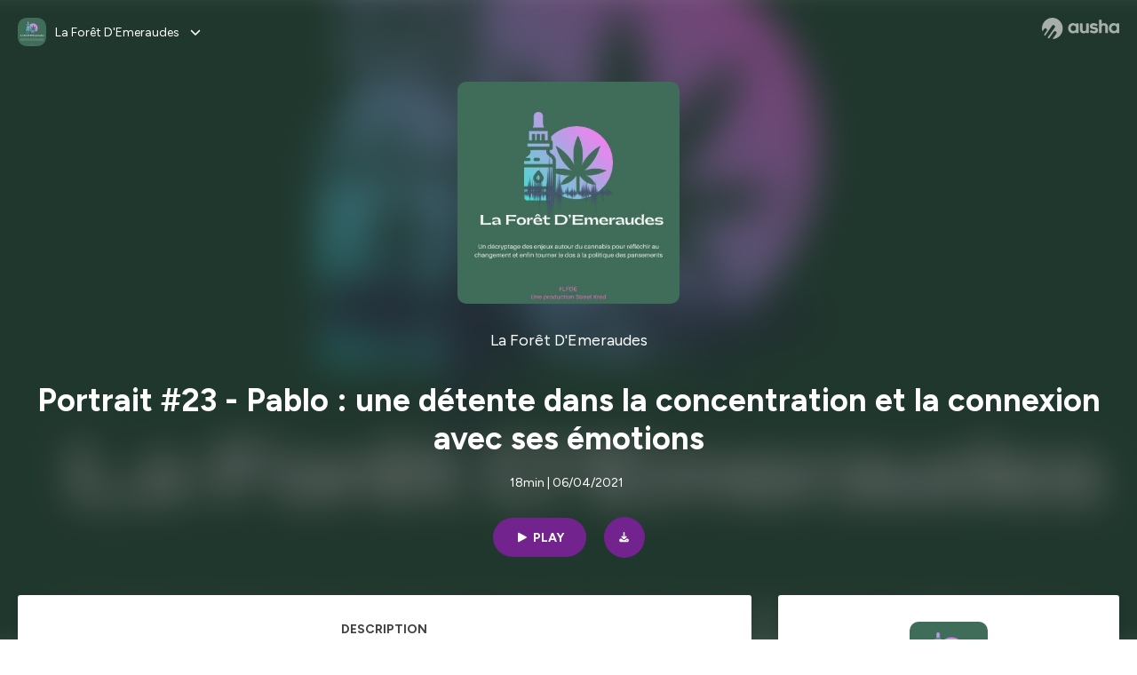

--- FILE ---
content_type: text/html; charset=utf-8
request_url: https://podcast.ausha.co/la-foret-d-emeraudes/portrait-23-pablo-une-detente-dans-la-concentration-et-la-connexion-avec-ses-emotions
body_size: 42332
content:
<!DOCTYPE html><html lang="en" class="figtree_14de6543-module__UXkUla__className"><head><meta charSet="utf-8"/><meta name="viewport" content="width=device-width, initial-scale=1"/><link rel="stylesheet" href="/_next/static/chunks/08cb5a4301ef8438.css" data-precedence="next"/><link rel="stylesheet" href="/_next/static/chunks/1397ad6308fd3759.css" data-precedence="next"/><link rel="stylesheet" href="/_next/static/chunks/5d8fa122652aa37d.css" data-precedence="next"/><link rel="preload" as="script" fetchPriority="low" href="/_next/static/chunks/834db5ea73266925.js"/><script src="/_next/static/chunks/624f2ec5ad9eedd1.js" async=""></script><script src="/_next/static/chunks/06f010228c86c7af.js" async=""></script><script src="/_next/static/chunks/a2fd4768354e5dbb.js" async=""></script><script src="/_next/static/chunks/aad4f00e7c047859.js" async=""></script><script src="/_next/static/chunks/943510f86dd8549a.js" async=""></script><script src="/_next/static/chunks/turbopack-bde08bc0b79212db.js" async=""></script><script src="/_next/static/chunks/6acbcea58882ccf2.js" async=""></script><script src="/_next/static/chunks/ebe94f77d09738d4.js" async=""></script><script src="/_next/static/chunks/e1a4cd2b6fb3c77d.js" async=""></script><script src="/_next/static/chunks/665ffbb9b9e65577.js" async=""></script><script src="/_next/static/chunks/360ea94f7c6bfb11.js" async=""></script><script src="/_next/static/chunks/83c90c0182d4b96f.js" async=""></script><script src="/_next/static/chunks/feba4a903c9af1c7.js" async=""></script><script src="/_next/static/chunks/d0be0c80be183816.js" async=""></script><script src="/_next/static/chunks/96f7f054c9dc8ab2.js" async=""></script><script src="/_next/static/chunks/97684ede9edce020.js" async=""></script><script src="/_next/static/chunks/51ff1dd187abe6c4.js" async=""></script><script src="/_next/static/chunks/625e74312d7a93af.js" async=""></script><link rel="preload" href="/_next/static/chunks/430255749da9ecf0.css" as="style"/><meta name="next-size-adjust" content=""/><meta name="sentry-trace" content="ab6221fcf6ea6abfb25e89dfafa171d6-57325b01027417d4-0"/><meta name="baggage" content="sentry-environment=production,sentry-release=9ac7ac16ea6e51c5965eeb94bae14b56d81d0fed,sentry-public_key=58c6fed3ae80f5a6cb19b0e496754368,sentry-trace_id=ab6221fcf6ea6abfb25e89dfafa171d6,sentry-org_id=139165,sentry-sampled=false,sentry-sample_rand=0.5562850924166438,sentry-sample_rate=0.001"/><script src="/_next/static/chunks/a6dad97d9634a72d.js" noModule=""></script><style data-styled="" data-styled-version="6.1.19">.cZsjaP{display:flex;justify-content:center;z-index:5;overflow:hidden;position:absolute;border-radius:50%;width:150px;height:150px;top:calc(50% - 75px);left:calc(50% - 75px);transform:rotate(45deg) scale(0.3);background:#aca5a5;}/*!sc*/
data-styled.g1[id="Loader__Container-sc-a47aa2fd-0"]{content:"cZsjaP,"}/*!sc*/
.fVZcUQ{position:relative;top:-400px;z-index:6;border-radius:20px;background:white;width:20px;margin:0 5px;height:120px;}/*!sc*/
data-styled.g2[id="Loader__Missile-sc-a47aa2fd-1"]{content:"fVZcUQ,"}/*!sc*/
.grbKFU{animation:bWbzPl 1.2s infinite;animation-delay:400ms;}/*!sc*/
data-styled.g3[id="Loader__Missile1-sc-a47aa2fd-2"]{content:"grbKFU,"}/*!sc*/
.hPEtYQ{animation:bWbzPl 0.8s infinite;animation-delay:50ms;}/*!sc*/
data-styled.g4[id="Loader__Missile2-sc-a47aa2fd-3"]{content:"hPEtYQ,"}/*!sc*/
.hEtwlR{animation:bWbzPl 1s infinite;animation-delay:100ms;}/*!sc*/
data-styled.g5[id="Loader__Missile3-sc-a47aa2fd-4"]{content:"hEtwlR,"}/*!sc*/
@keyframes bWbzPl{from{top:200px;}to{top:-200px;}}/*!sc*/
data-styled.g6[id="sc-keyframes-bWbzPl"]{content:"bWbzPl,"}/*!sc*/
</style></head><body><div hidden=""><!--$?--><template id="B:0"></template><!--/$--></div><!--$--><!--$?--><template id="B:1"></template><div class="Loader__Container-sc-a47aa2fd-0 cZsjaP"><div class="Loader__Missile-sc-a47aa2fd-1 Loader__Missile1-sc-a47aa2fd-2 fVZcUQ grbKFU"></div><div class="Loader__Missile-sc-a47aa2fd-1 Loader__Missile2-sc-a47aa2fd-3 fVZcUQ hPEtYQ"></div><div class="Loader__Missile-sc-a47aa2fd-1 Loader__Missile3-sc-a47aa2fd-4 fVZcUQ hEtwlR"></div></div><!--/$--><!--/$--><script>requestAnimationFrame(function(){$RT=performance.now()});</script><script src="/_next/static/chunks/834db5ea73266925.js" id="_R_" async=""></script><div hidden id="S:1"><template id="P:2"></template><!--$?--><template id="B:3"></template><!--/$--></div><script>(self.__next_f=self.__next_f||[]).push([0])</script><script>self.__next_f.push([1,"1:\"$Sreact.fragment\"\n3:I[339756,[\"/_next/static/chunks/6acbcea58882ccf2.js\",\"/_next/static/chunks/ebe94f77d09738d4.js\"],\"default\"]\n4:I[837457,[\"/_next/static/chunks/6acbcea58882ccf2.js\",\"/_next/static/chunks/ebe94f77d09738d4.js\"],\"default\"]\n6:I[897367,[\"/_next/static/chunks/6acbcea58882ccf2.js\",\"/_next/static/chunks/ebe94f77d09738d4.js\"],\"OutletBoundary\"]\n7:\"$Sreact.suspense\"\n9:I[725205,[\"/_next/static/chunks/e1a4cd2b6fb3c77d.js\",\"/_next/static/chunks/665ffbb9b9e65577.js\",\"/_next/static/chunks/360ea94f7c6bfb11.js\",\"/_next/static/chunks/83c90c0182d4b96f.js\",\"/_next/static/chunks/feba4a903c9af1c7.js\"],\"default\"]\na:I[897367,[\"/_next/static/chunks/6acbcea58882ccf2.js\",\"/_next/static/chunks/ebe94f77d09738d4.js\"],\"ViewportBoundary\"]\nc:I[897367,[\"/_next/static/chunks/6acbcea58882ccf2.js\",\"/_next/static/chunks/ebe94f77d09738d4.js\"],\"MetadataBoundary\"]\ne:I[563491,[\"/_next/static/chunks/6acbcea58882ccf2.js\",\"/_next/static/chunks/ebe94f77d09738d4.js\"],\"default\"]\nf:I[195687,[\"/_next/static/chunks/e1a4cd2b6fb3c77d.js\",\"/_next/static/chunks/665ffbb9b9e65577.js\",\"/_next/static/chunks/360ea94f7c6bfb11.js\",\"/_next/static/chunks/83c90c0182d4b96f.js\"],\"default\"]\n11:I[175696,[\"/_next/static/chunks/e1a4cd2b6fb3c77d.js\",\"/_next/static/chunks/665ffbb9b9e65577.js\",\"/_next/static/chunks/360ea94f7c6bfb11.js\",\"/_next/static/chunks/83c90c0182d4b96f.js\"],\"default\"]\n12:I[544636,[\"/_next/static/chunks/e1a4cd2b6fb3c77d.js\",\"/_next/static/chunks/665ffbb9b9e65577.js\",\"/_next/static/chunks/360ea94f7c6bfb11.js\",\"/_next/static/chunks/83c90c0182d4b96f.js\"],\"default\"]\n14:I[153062,[\"/_next/static/chunks/e1a4cd2b6fb3c77d.js\",\"/_next/static/chunks/665ffbb9b9e65577.js\",\"/_next/static/chunks/360ea94f7c6bfb11.js\",\"/_next/static/chunks/83c90c0182d4b96f.js\"],\"default\"]\n16:I[605500,[\"/_next/static/chunks/e1a4cd2b6fb3c77d.js\",\"/_next/static/chunks/665ffbb9b9e65577.js\",\"/_next/static/chunks/360ea94f7c6bfb11.js\",\"/_next/static/chunks/83c90c0182d4b96f.js\",\"/_next/static/chunks/d0be0c80be183816.js\"],\"Image\"]\n:HL[\"/_next/static/chunks/08cb5a4301ef8438.css\",\"style\"]\n:HL[\"/_next/static/media/f7aa21714c1c53f8-s.p.e3544bb0.woff2\",\"font\",{\"crossOrigin\":\"\",\"type\":\"font/woff2\"}]\n:HL[\"/_next/static/chunks/1397ad6308fd3759.css\",\"style\"]\n:HL[\"/_next/static/chunks/5d8fa122652aa37d.css\",\"style\"]\n:HL[\"/_next/static/chunks/430255749da9ecf0.css\",\"style\"]\n"])</script><script>self.__next_f.push([1,"0:{\"P\":null,\"b\":\"tqVeOBi71IIzmGJaSV6y7\",\"c\":[\"\",\"show\",\"la-foret-d-emeraudes\",\"episode\",\"portrait-23-pablo-une-detente-dans-la-concentration-et-la-connexion-avec-ses-emotions\"],\"q\":\"\",\"i\":false,\"f\":[[[\"\",{\"children\":[\"show\",{\"children\":[[\"showSlug\",\"la-foret-d-emeraudes\",\"d\"],{\"children\":[\"episode\",{\"children\":[[\"episodeSlug\",\"portrait-23-pablo-une-detente-dans-la-concentration-et-la-connexion-avec-ses-emotions\",\"d\"],{\"children\":[\"__PAGE__\",{}]}]}]}]}]},\"$undefined\",\"$undefined\",true],[[\"$\",\"$1\",\"c\",{\"children\":[[[\"$\",\"link\",\"0\",{\"rel\":\"stylesheet\",\"href\":\"/_next/static/chunks/08cb5a4301ef8438.css\",\"precedence\":\"next\",\"crossOrigin\":\"$undefined\",\"nonce\":\"$undefined\"}],[\"$\",\"script\",\"script-0\",{\"src\":\"/_next/static/chunks/e1a4cd2b6fb3c77d.js\",\"async\":true,\"nonce\":\"$undefined\"}],[\"$\",\"script\",\"script-1\",{\"src\":\"/_next/static/chunks/665ffbb9b9e65577.js\",\"async\":true,\"nonce\":\"$undefined\"}],[\"$\",\"script\",\"script-2\",{\"src\":\"/_next/static/chunks/360ea94f7c6bfb11.js\",\"async\":true,\"nonce\":\"$undefined\"}],[\"$\",\"script\",\"script-3\",{\"src\":\"/_next/static/chunks/83c90c0182d4b96f.js\",\"async\":true,\"nonce\":\"$undefined\"}]],\"$L2\"]}],{\"children\":[[\"$\",\"$1\",\"c\",{\"children\":[null,[\"$\",\"$L3\",null,{\"parallelRouterKey\":\"children\",\"error\":\"$undefined\",\"errorStyles\":\"$undefined\",\"errorScripts\":\"$undefined\",\"template\":[\"$\",\"$L4\",null,{}],\"templateStyles\":\"$undefined\",\"templateScripts\":\"$undefined\",\"notFound\":\"$undefined\",\"forbidden\":\"$undefined\",\"unauthorized\":\"$undefined\"}]]}],{\"children\":[[\"$\",\"$1\",\"c\",{\"children\":[null,[\"$\",\"$L3\",null,{\"parallelRouterKey\":\"children\",\"error\":\"$undefined\",\"errorStyles\":\"$undefined\",\"errorScripts\":\"$undefined\",\"template\":[\"$\",\"$L4\",null,{}],\"templateStyles\":\"$undefined\",\"templateScripts\":\"$undefined\",\"notFound\":\"$undefined\",\"forbidden\":\"$undefined\",\"unauthorized\":\"$undefined\"}]]}],{\"children\":[[\"$\",\"$1\",\"c\",{\"children\":[null,[\"$\",\"$L3\",null,{\"parallelRouterKey\":\"children\",\"error\":\"$undefined\",\"errorStyles\":\"$undefined\",\"errorScripts\":\"$undefined\",\"template\":[\"$\",\"$L4\",null,{}],\"templateStyles\":\"$undefined\",\"templateScripts\":\"$undefined\",\"notFound\":\"$undefined\",\"forbidden\":\"$undefined\",\"unauthorized\":\"$undefined\"}]]}],{\"children\":[[\"$\",\"$1\",\"c\",{\"children\":[null,[\"$\",\"$L3\",null,{\"parallelRouterKey\":\"children\",\"error\":\"$undefined\",\"errorStyles\":\"$undefined\",\"errorScripts\":\"$undefined\",\"template\":[\"$\",\"$L4\",null,{}],\"templateStyles\":\"$undefined\",\"templateScripts\":\"$undefined\",\"notFound\":\"$undefined\",\"forbidden\":\"$undefined\",\"unauthorized\":\"$undefined\"}]]}],{\"children\":[[\"$\",\"$1\",\"c\",{\"children\":[\"$L5\",[[\"$\",\"link\",\"0\",{\"rel\":\"stylesheet\",\"href\":\"/_next/static/chunks/1397ad6308fd3759.css\",\"precedence\":\"next\",\"crossOrigin\":\"$undefined\",\"nonce\":\"$undefined\"}],[\"$\",\"link\",\"1\",{\"rel\":\"stylesheet\",\"href\":\"/_next/static/chunks/5d8fa122652aa37d.css\",\"precedence\":\"next\",\"crossOrigin\":\"$undefined\",\"nonce\":\"$undefined\"}],[\"$\",\"script\",\"script-0\",{\"src\":\"/_next/static/chunks/96f7f054c9dc8ab2.js\",\"async\":true,\"nonce\":\"$undefined\"}],[\"$\",\"script\",\"script-1\",{\"src\":\"/_next/static/chunks/97684ede9edce020.js\",\"async\":true,\"nonce\":\"$undefined\"}],[\"$\",\"script\",\"script-2\",{\"src\":\"/_next/static/chunks/51ff1dd187abe6c4.js\",\"async\":true,\"nonce\":\"$undefined\"}],[\"$\",\"script\",\"script-3\",{\"src\":\"/_next/static/chunks/625e74312d7a93af.js\",\"async\":true,\"nonce\":\"$undefined\"}]],[\"$\",\"$L6\",null,{\"children\":[\"$\",\"$7\",null,{\"name\":\"Next.MetadataOutlet\",\"children\":\"$@8\"}]}]]}],{},null,false,false]},[[\"$\",\"$L9\",\"l\",{}],[],[[\"$\",\"script\",\"script-0\",{\"src\":\"/_next/static/chunks/feba4a903c9af1c7.js\",\"async\":true}]]],false,false]},null,false,false]},[[\"$\",\"$L9\",\"l\",{}],[],[[\"$\",\"script\",\"script-0\",{\"src\":\"/_next/static/chunks/feba4a903c9af1c7.js\",\"async\":true}]]],false,false]},null,false,false]},null,false,false],[\"$\",\"$1\",\"h\",{\"children\":[null,[\"$\",\"$La\",null,{\"children\":\"$Lb\"}],[\"$\",\"div\",null,{\"hidden\":true,\"children\":[\"$\",\"$Lc\",null,{\"children\":[\"$\",\"$7\",null,{\"name\":\"Next.Metadata\",\"children\":\"$Ld\"}]}]}],[\"$\",\"meta\",null,{\"name\":\"next-size-adjust\",\"content\":\"\"}]]}],false]],\"m\":\"$undefined\",\"G\":[\"$e\",[]],\"S\":false}\n"])</script><script>self.__next_f.push([1,"2:[\"$\",\"html\",null,{\"lang\":\"en\",\"className\":\"figtree_14de6543-module__UXkUla__className\",\"children\":[\"$\",\"body\",null,{\"children\":[\"$\",\"$Lf\",null,{\"value\":\"$undefined\",\"children\":\"$L10\"}]}]}]\n"])</script><script>self.__next_f.push([1,"10:[\"$\",\"$L11\",null,{\"formats\":\"$undefined\",\"locale\":\"en\",\"messages\":{\"CookiesConsent\":{\"consentModal\":{\"title\":\"\",\"description\":\"We use your personal data for audience measurement and personalized advertising purposes.\",\"acceptAllBtn\":\"Accept all\",\"acceptNecessaryBtn\":\"Reject all\",\"showPreferencesBtn\":\"Manage individual preferences\"},\"preferencesModal\":{\"title\":\"Manage cookie preferences\",\"acceptAllBtn\":\"Accept all\",\"acceptNecessaryBtn\":\"Reject all\",\"savePreferencesBtn\":\"Accept current selection\",\"closeIconLabel\":\"Close modal\"},\"statisticsSection\":{\"title\":\"Statistics\",\"description\":\"These cookies collect information about how you use our website. All of the data is anonymized and cannot be used to identify you.\"},\"personalizedAdsSection\":{\"title\":\"Personalized ads\",\"description\":\"These cookies are used to show you ads tailored to your interests. They help deliver more relevant advertising based on your browsing behavior and profile.\"}},\"NotFound\":{\"error404\":\"404 Error\",\"homepageLink\":\"Back to home\",\"homepageLinkUrl\":\"https://www.ausha.co\",\"oops\":\"Oops!\",\"pageNotFound\":\"It seems like the page you are looking for is light years from here…\"},\"aboutShow\":\"About {showName}\",\"accessChannel\":\"Go to the channel\",\"aushaTrademark\":\"© {year} Ausha\",\"aushaWebsite\":\"Ausha website\",\"boostYourAudience\":\"Boost your audience.\",\"chapterLink\":\"Chapter link\",\"chapters\":\"Chapters\",\"chooseAnotherShow\":\"Choose another show\",\"copied\":\"Copied\",\"copyCode\":\"Copy code\",\"copyLink\":\"Copy link\",\"description\":\"Description\",\"dot\":\"•\",\"download\":\"Download\",\"durationAndCompactDate\":\"{duration} | {date}\",\"durationAndDate\":\"{duration} | Published on {date}\",\"email\":\"Email\",\"emailBody\":{\"episode\":\"Discover the episode {episodeName} of the podcast {showName}\",\"playlist\":\"Discover the playlist {playlistName} of the podcast {showName}\"},\"emailSubject\":{\"episode\":\"Episode to discover on Ausha\",\"playlist\":\"Playlist to discover on Ausha\"},\"embed\":\"Embed\",\"enterPassword\":\"Enter password\",\"episodesCount\":\"{count, plural, =0 {No episode} =1 {# episode} other {# episodes}}\",\"episodesCountAndPublishedDate\":\"{episodesCount, plural, =0 {No episode} =1 {# episode} other {# episodes}} | Published on {date}\",\"facebook\":\"Facebook\",\"featuredEpisode\":\"Featured episode\",\"lastEpisodeDate\":\"Last episode on {publishedAt}\",\"latestEpisode\":\"Latest episode\",\"launchYourPodcast\":\"Launch your podcast.\",\"legalNotice\":\"Legal notice\",\"legalNoticeUrl\":\"https://www.ausha.co/legal-notice/\",\"linkedIn\":\"LinkedIn\",\"logoUrl\":\"https://www.ausha.co?utm_source=client_ausha\u0026utm_medium=referral\u0026utm_campaign=podcast_page\",\"manageCookies\":\"Manage cookies\",\"nextPage\":\"Next page\",\"otherEpisodes\":\"Other episodes\",\"play\":\"Play\",\"playPlaylist\":\"Play playlist\",\"playbackRate\":\"{playbackRate}x\",\"playlistsCount\":\"{count, plural, =0 {No playlist} =1 {# playlist} other {# playlists}}\",\"poweredByAusha\":\"Powered by Ausha 🚀\",\"poweredByAushaUrl\":\"https://www.ausha.co/?utm_source=client_ausha\u0026utm_medium=referral\u0026utm_campaign=podcast_page\",\"previousPage\":\"Previous page\",\"privatePlaylistAccess\":\"Access the playlist\",\"privatePlaylistTitle\":\"Access to a private playlist\",\"publishedDate\":\"Published on {date}\",\"recommendedByShow\":\"{showName} recommends\",\"recommendedTitle\":\"You may also like\",\"season\":\"Season {seasonNumber}\",\"seeLess\":\"See less\",\"seeMore\":\"See more\",\"separator\":\"|\",\"share\":\"Share\",\"shareOn\":\"Share on\",\"showEpisodesList\":\"View episodes list\",\"showOnSocialNetwork\":\"{showName} on {socialNetwork}\",\"showsCount\":\"{count, plural, =0 {No show} =1 {# show} other {# shows}}\",\"speaker\":\"Speaker\",\"speakerWithIndex\":\"Speaker {index}\",\"subscribe\":\"Subscribe\",\"supportUs\":\"Support us\",\"trailer\":\"Trailer\",\"transcription\":\"Transcription\",\"whatsApp\":\"WhatsApp\",\"wrongPassword\":\"Wrong password\",\"x\":\"X (Twitter)\"},\"now\":\"$undefined\",\"timeZone\":\"UTC\",\"children\":[\"$\",\"$L12\",null,{\"children\":\"$L13\"}]}]\n"])</script><script>self.__next_f.push([1,"13:[\"$\",\"$L14\",null,{\"children\":[\"$\",\"$L3\",null,{\"parallelRouterKey\":\"children\",\"error\":\"$undefined\",\"errorStyles\":\"$undefined\",\"errorScripts\":\"$undefined\",\"template\":[\"$\",\"$L4\",null,{}],\"templateStyles\":\"$undefined\",\"templateScripts\":\"$undefined\",\"notFound\":[\"$L15\",[[\"$\",\"link\",\"0\",{\"rel\":\"stylesheet\",\"href\":\"/_next/static/chunks/430255749da9ecf0.css\",\"precedence\":\"next\",\"crossOrigin\":\"$undefined\",\"nonce\":\"$undefined\"}]]],\"forbidden\":\"$undefined\",\"unauthorized\":\"$undefined\"}]}]\n17:T1194,"])</script><script>self.__next_f.push([1,"M0 78.093C0 34.937 35.028 0 78.299 0c43.27 0 78.298 34.937 78.485 77.907 0 43.156-34.841 78.093-78.11 78.093l28.097-39.234c1.873-2.615 2.622-5.604 2.06-8.78s-2.248-5.792-4.87-7.66c-5.432-3.737-12.738-2.429-16.484 2.802l-34.654 48.575c-3.933-1.308-7.68-2.989-11.239-4.857L94.97 72.302c1.873-2.616 2.622-5.605 2.06-8.781s-2.248-5.792-4.87-7.66c-5.432-3.736-12.738-2.429-16.484 2.803l-53.01 74.17c-2.623-2.803-5.246-5.605-7.493-8.781l20.043-28.211c1.873-2.616 2.622-5.605 2.06-8.78-.562-3.177-2.248-5.793-4.87-7.66-2.623-1.87-5.62-2.616-8.804-2.056s-5.807 2.242-7.68 4.858L3.184 100.139C1.124 93.226 0 85.753 0 78.093m492.456-1.395c0-10.088-2.435-17.748-6.93-22.98-4.496-5.23-11.614-7.846-21.355-7.66-3.559 0-6.93.748-10.489 2.056s-6.369 3.176-8.804 5.605V24.2q0-1.68-1.124-2.802-.843-1.122-2.81-1.121H429.33q-1.685 0-2.809 1.12-1.124.841-1.124 2.803v90.798q0 1.681 1.124 2.802.843 1.12 2.809 1.121h11.614q1.686 0 2.81-1.121 1.124-.84 1.124-2.802V80.995c-.188-6.539 1.124-11.396 3.746-14.385 2.623-2.99 5.994-4.484 9.928-4.484 4.308 0 7.867 1.12 10.302 3.55 2.436 2.428 3.747 5.978 3.747 11.022v38.486q0 1.682 1.124 2.803.843 1.12 2.809 1.121h11.989q1.686 0 2.809-1.121 1.125-.841 1.124-2.803zm-133.744 35.125q-1.686-1.122-1.686-2.803c0-.934.374-1.681.936-2.615l5.62-7.473c.936-1.121 1.873-1.682 2.997-1.682.936 0 1.686.187 2.435.56 3.184 1.682 6.556 3.177 9.928 4.111 3.559 1.121 6.931 1.495 10.115 1.495 2.997 0 5.432-.561 7.305-1.869 1.874-1.307 2.997-2.802 2.997-4.483s-.936-2.803-2.809-3.737c-1.742-.869-3.808-1.253-6.499-1.753l-.619-.115-4.121-.56c-5.995-.935-10.677-2.056-14.236-3.364s-6.744-3.362-9.554-6.352c-3.184-3.176-4.683-7.473-4.683-12.89 0-8.221 2.998-14.013 8.804-17.562 5.807-3.55 12.925-5.232 20.793-5.232 5.057 0 9.74.56 14.048 1.869 4.309 1.308 8.43 3.363 12.551 5.978 1.311.747 1.873 1.682 1.873 2.803 0 .747-.375 1.681-1.124 2.615l-5.432 7.286c-.937 1.121-1.874 1.682-2.997 1.682-.937 0-1.686-.187-2.436-.56-5.994-3.177-11.801-4.858-17.045-4.858-2.436 0-4.496.56-6.557 1.494-1.873.934-2.997 2.242-2.997 3.924 0 1.868 1.124 3.363 3.559 4.11 2.436.934 5.807 1.681 9.928 2.242 6.931 1.308 12.176 2.429 15.548 3.55s6.368 3.176 8.991 5.978c2.81 3.176 4.121 7.66 4.121 13.265 0 7.473-2.623 13.264-7.68 17.375-5.058 4.11-12.363 5.978-21.916 5.978-11.239.56-21.354-2.429-30.158-8.407m-105.646 3.362q0 1.681 1.124 2.802c.749.748 1.685.935 2.622 1.121h11.426q1.686 0 2.81-1.121 1.124-.84 1.124-2.802V51.291q0-1.682-1.124-2.803-.843-1.12-2.81-1.12h-11.426q-1.685 0-2.81 1.12-1.124.84-1.124 2.803v3.55c-2.06-2.803-5.057-4.858-8.804-6.54-3.746-1.681-8.054-2.428-12.924-2.428-7.493 0-13.862 1.68-19.294 5.044s-9.553 7.847-12.55 13.451c-2.81 5.605-4.309 11.957-4.309 19.057 0 6.912 1.499 13.264 4.309 18.869 2.809 5.792 7.118 10.462 12.55 13.638 5.619 3.176 11.988 4.858 19.294 4.858 4.683 0 8.991-.934 13.112-2.616s7.118-3.736 8.804-6.165zm-18.732-52.311c5.807 0 10.677 1.868 14.236 5.604s5.432 8.595 5.245 14.76c0 6.165-1.686 11.21-5.245 14.759-3.559 3.55-8.242 5.418-14.423 5.418-5.807 0-10.49-1.868-14.236-5.605-3.559-3.736-5.433-8.594-5.433-14.572 0-6.166 1.874-11.023 5.433-14.76s8.429-5.604 14.423-5.604m48.139-11.396v38.487c0 20.364 9.553 30.639 28.285 30.639 3.747 0 7.306-.747 10.677-2.055a24.55 24.55 0 0 0 8.617-5.605v2.242q0 1.681 1.124 2.803.843 1.12 2.809 1.12h11.801q1.686 0 2.81-1.12 1.124-.841 1.124-2.803V51.478q0-1.68-1.124-2.802-.842-1.12-2.81-1.121h-11.801q-1.685 0-2.809 1.12-1.125.842-1.124 2.803v34.003c.374 6.352-.937 11.022-3.559 14.198-2.623 3.177-5.994 4.671-10.115 4.671-4.496 0-7.868-1.308-10.303-3.55s-3.746-5.791-3.746-10.835V51.478q0-1.68-1.124-2.802-.843-1.12-2.81-1.121h-11.988q-1.686 0-2.81 1.12-1.124.842-1.124 2.803m275.544 66.509q-1.124-1.12-1.124-2.802v-3.176c-1.686 2.429-4.683 4.484-8.804 6.165s-8.429 2.616-13.112 2.616c-7.306 0-13.674-1.682-19.294-4.858-5.432-3.176-9.74-7.846-12.55-13.638-2.81-5.605-4.308-11.957-4.308-18.87 0-7.099 1.498-13.45 4.308-19.056 2.997-5.605 7.118-10.088 12.55-13.451s11.801-5.045 19.294-5.045c4.87 0 9.178.748 12.925 2.43 3.746 1.68 6.743 3.736 8.804 6.538v-3.55q0-1.96 1.123-2.802 1.125-1.12 2.81-1.12h11.427q1.966 0 2.809 1.12 1.125 1.12 1.124 2.802v63.895q0 1.962-1.124 2.802-1.123 1.122-2.809 1.121h-11.239c-1.124-.186-2.061-.373-2.81-1.121m-5.807-49.508c-3.559-3.737-8.429-5.605-14.236-5.605-5.994 0-10.865 1.868-14.424 5.604s-5.432 8.595-5.432 14.76c0 5.978 1.873 10.836 5.432 14.572 3.747 3.737 8.43 5.605 14.237 5.605 6.181 0 10.864-1.868 14.423-5.418s5.245-8.594 5.245-14.76c.187-6.165-1.499-11.022-5.245-14.759"])</script><script>self.__next_f.push([1,"15:[\"$\",\"div\",null,{\"className\":\"not-found-module__HS70Aa__errorWrapper\",\"children\":[[\"$\",\"$L16\",null,{\"src\":{\"src\":\"/_next/static/media/jupiter.d7e9441b.png\",\"width\":401,\"height\":400,\"blurWidth\":8,\"blurHeight\":8,\"blurDataURL\":\"[data-uri]\"},\"alt\":\"\",\"className\":\"not-found-module__HS70Aa__jupiter\"}],[\"$\",\"$L16\",null,{\"src\":{\"src\":\"/_next/static/media/saturn.5946f8d5.png\",\"width\":741,\"height\":400,\"blurWidth\":8,\"blurHeight\":4,\"blurDataURL\":\"[data-uri]\"},\"alt\":\"\",\"className\":\"not-found-module__HS70Aa__saturn\"}],[\"$\",\"$L16\",null,{\"src\":{\"src\":\"/_next/static/media/planet-background.f2062128.png\",\"width\":3840,\"height\":2160,\"blurWidth\":8,\"blurHeight\":5,\"blurDataURL\":\"[data-uri]\"},\"alt\":\"\",\"className\":\"not-found-module__HS70Aa__ground\"}],[\"$\",\"div\",null,{\"className\":\"not-found-module__HS70Aa__innerWrapper\",\"children\":[[\"$\",\"svg\",null,{\"xmlns\":\"http://www.w3.org/2000/svg\",\"fill\":\"none\",\"viewBox\":\"0 0 576 160\",\"className\":\"not-found-module__HS70Aa__logo\",\"children\":[[\"$\",\"linearGradient\",null,{\"id\":\"ausha-color_svg__a\",\"x1\":14.884,\"x2\":135.475,\"y1\":25.5,\"y2\":132.519,\"gradientUnits\":\"userSpaceOnUse\",\"children\":[[\"$\",\"stop\",null,{\"offset\":0,\"stopColor\":\"#c000f8\"}],[\"$\",\"stop\",null,{\"offset\":1,\"stopColor\":\"#3a24a5\"}]]}],[\"$\",\"path\",null,{\"fill\":\"url(#ausha-color_svg__a)\",\"fillRule\":\"evenodd\",\"d\":\"$17\",\"clipRule\":\"evenodd\"}]]}],\"$L18\",\"$L19\"]}]]}]\n"])</script><script>self.__next_f.push([1,"b:[[\"$\",\"meta\",\"0\",{\"charSet\":\"utf-8\"}],[\"$\",\"meta\",\"1\",{\"name\":\"viewport\",\"content\":\"width=device-width, initial-scale=1\"}]]\n18:[\"$\",\"div\",null,{\"className\":\"not-found-module__HS70Aa__textWrapper\",\"children\":[[\"$\",\"div\",null,{\"className\":\"not-found-module__HS70Aa__oopsWrapper\",\"children\":[[\"$\",\"p\",null,{\"className\":\"not-found-module__HS70Aa__oups\",\"children\":\"Oops!\"}],[\"$\",\"p\",null,{\"className\":\"not-found-module__HS70Aa__error404\",\"children\":\"404 Error\"}]]}],[\"$\",\"p\",null,{\"children\":\"It seems like the page you are looking for is light years from here…\"}]]}]\n19:[\"$\",\"a\",null,{\"href\":\"https://www.ausha.co\",\"className\":\"not-found-module__HS70Aa__button\",\"children\":\"Back to home\"}]\n"])</script><script>self.__next_f.push([1,"8:null\n1a:T5ed,"])</script><script>self.__next_f.push([1,"LFDE est le podcast qui partage avec vous ce qu'il se passe autour de cette fleur dans le monde.Tout ce qu'on en sait, en étant aussi objectif que possible. Le tout dans une démarche informative pour vous donner envie d'aller au-delà des idées reçues et vous permettre de participer efficacement au débat sur ce produit et ses applications.\nAvec cette série de portraits, nous avons souhaité savoir ce que chacun pensait vraiment du cannabis et mieux connaître leur rapport avec cette plante au combien discutée ces derniers temps.\nCette semaine nous avons rencontré Pablo, jeune père de famille, comédien de profession. Le cannabis est depuis longtemps un plaisir ponctuel entre amis, pour être dans l'ambiance, jamais au-dessus, jamais en-dessous.\nEn croisant la route du CBD, il a donné une autre dimension à son rapport à la plante en découvrant le plaisir de la relaxation \"active\", sans perte de contrôle et tout en sublimant le rapport à son corps et ses émotions, ce qui, quand on est comédien, peut s'avérer très pratique.\nLes lignes bougent, des usages différents se mettent en place, son entourage qui ne voyait pas toujours le cannabis d'un si bon oeil change le regard qu'il y portait, et tout le monde semble s'y retrouver.\nIl en parle très bien et nous le remercions de nouveau pour ce témoignage. \nBonne écoute! ^_^\nPour nous contacter : https://forms.gle/ZtKoELg3hLU17jPe8 \n\nHébergé par Ausha. Visitez ausha.co/fr/politique-de-confidentialite pour plus d'informations."])</script><script>self.__next_f.push([1,"1b:T5ed,"])</script><script>self.__next_f.push([1,"LFDE est le podcast qui partage avec vous ce qu'il se passe autour de cette fleur dans le monde.Tout ce qu'on en sait, en étant aussi objectif que possible. Le tout dans une démarche informative pour vous donner envie d'aller au-delà des idées reçues et vous permettre de participer efficacement au débat sur ce produit et ses applications.\nAvec cette série de portraits, nous avons souhaité savoir ce que chacun pensait vraiment du cannabis et mieux connaître leur rapport avec cette plante au combien discutée ces derniers temps.\nCette semaine nous avons rencontré Pablo, jeune père de famille, comédien de profession. Le cannabis est depuis longtemps un plaisir ponctuel entre amis, pour être dans l'ambiance, jamais au-dessus, jamais en-dessous.\nEn croisant la route du CBD, il a donné une autre dimension à son rapport à la plante en découvrant le plaisir de la relaxation \"active\", sans perte de contrôle et tout en sublimant le rapport à son corps et ses émotions, ce qui, quand on est comédien, peut s'avérer très pratique.\nLes lignes bougent, des usages différents se mettent en place, son entourage qui ne voyait pas toujours le cannabis d'un si bon oeil change le regard qu'il y portait, et tout le monde semble s'y retrouver.\nIl en parle très bien et nous le remercions de nouveau pour ce témoignage. \nBonne écoute! ^_^\nPour nous contacter : https://forms.gle/ZtKoELg3hLU17jPe8 \n\nHébergé par Ausha. Visitez ausha.co/fr/politique-de-confidentialite pour plus d'informations."])</script><script>self.__next_f.push([1,"d:[[\"$\",\"title\",\"0\",{\"children\":\"Portrait #23 - Pablo : une détente dans la concentration et la connexion avec ses émotions | La Forêt D'Emeraudes | Ausha\"}],[\"$\",\"meta\",\"1\",{\"name\":\"description\",\"content\":\"$1a\"}],[\"$\",\"meta\",\"2\",{\"name\":\"fb:app_id\",\"content\":\"1627506157303317\"}],[\"$\",\"meta\",\"3\",{\"name\":\"fb:pages\",\"content\":\"646594585680006\"}],[\"$\",\"meta\",\"4\",{\"property\":\"og:title\",\"content\":\"Portrait #23 - Pablo : une détente dans la concentration et la connexion avec ses émotions | La Forêt D'Emeraudes | Ausha\"}],[\"$\",\"meta\",\"5\",{\"property\":\"og:description\",\"content\":\"$1b\"}],\"$L1c\",\"$L1d\",\"$L1e\",\"$L1f\",\"$L20\",\"$L21\",\"$L22\",\"$L23\",\"$L24\",\"$L25\",\"$L26\",\"$L27\",\"$L28\",\"$L29\",\"$L2a\",\"$L2b\"]\n"])</script><script>self.__next_f.push([1,"2d:I[27201,[\"/_next/static/chunks/6acbcea58882ccf2.js\",\"/_next/static/chunks/ebe94f77d09738d4.js\"],\"IconMark\"]\n1c:[\"$\",\"meta\",\"6\",{\"property\":\"og:url\",\"content\":\"https://podcast.ausha.co/la-foret-d-emeraudes/portrait-23-pablo-une-detente-dans-la-concentration-et-la-connexion-avec-ses-emotions\"}]\n1d:[\"$\",\"meta\",\"7\",{\"property\":\"og:site_name\",\"content\":\"Ausha\"}]\n1e:[\"$\",\"meta\",\"8\",{\"property\":\"og:image:type\",\"content\":\"image/png\"}]\n1f:[\"$\",\"meta\",\"9\",{\"property\":\"og:image\",\"content\":\"https://image.ausha.co/NKAaAZA3e4VefgPbrJV0HfQZDPxqUde28NXIzkPr_400x400.jpeg\"}]\n20:[\"$\",\"meta\",\"10\",{\"property\":\"og:image:width\",\"content\":\"400\"}]\n21:[\"$\",\"meta\",\"11\",{\"name\":\"twitter:card\",\"content\":\"player\"}]\n22:[\"$\",\"meta\",\"12\",{\"name\":\"twitter:site\",\"content\":\"@ausha_fr\"}]\n23:[\"$\",\"meta\",\"13\",{\"name\":\"twitter:title\",\"content\":\"La Forêt D'Emeraudes\"}]\n2c:T5ed,"])</script><script>self.__next_f.push([1,"LFDE est le podcast qui partage avec vous ce qu'il se passe autour de cette fleur dans le monde.Tout ce qu'on en sait, en étant aussi objectif que possible. Le tout dans une démarche informative pour vous donner envie d'aller au-delà des idées reçues et vous permettre de participer efficacement au débat sur ce produit et ses applications.\nAvec cette série de portraits, nous avons souhaité savoir ce que chacun pensait vraiment du cannabis et mieux connaître leur rapport avec cette plante au combien discutée ces derniers temps.\nCette semaine nous avons rencontré Pablo, jeune père de famille, comédien de profession. Le cannabis est depuis longtemps un plaisir ponctuel entre amis, pour être dans l'ambiance, jamais au-dessus, jamais en-dessous.\nEn croisant la route du CBD, il a donné une autre dimension à son rapport à la plante en découvrant le plaisir de la relaxation \"active\", sans perte de contrôle et tout en sublimant le rapport à son corps et ses émotions, ce qui, quand on est comédien, peut s'avérer très pratique.\nLes lignes bougent, des usages différents se mettent en place, son entourage qui ne voyait pas toujours le cannabis d'un si bon oeil change le regard qu'il y portait, et tout le monde semble s'y retrouver.\nIl en parle très bien et nous le remercions de nouveau pour ce témoignage. \nBonne écoute! ^_^\nPour nous contacter : https://forms.gle/ZtKoELg3hLU17jPe8 \n\nHébergé par Ausha. Visitez ausha.co/fr/politique-de-confidentialite pour plus d'informations."])</script><script>self.__next_f.push([1,"24:[\"$\",\"meta\",\"14\",{\"name\":\"twitter:description\",\"content\":\"$2c\"}]\n25:[\"$\",\"meta\",\"15\",{\"name\":\"twitter:image\",\"content\":\"https://image.ausha.co/NKAaAZA3e4VefgPbrJV0HfQZDPxqUde28NXIzkPr_400x400.jpeg\"}]\n26:[\"$\",\"meta\",\"16\",{\"name\":\"twitter:player\",\"content\":\"https://player.ausha.co?podcastId=b2ANYfwV4Ex1\u0026display=horizontal\u0026color=72238e\u0026v=2\u0026rel=twitter\"}]\n27:[\"$\",\"meta\",\"17\",{\"name\":\"twitter:player:stream\",\"content\":\"https://player.ausha.co?podcastId=b2ANYfwV4Ex1\u0026display=horizontal\u0026color=72238e\u0026v=2\u0026rel=twitter\"}]\n28:[\"$\",\"meta\",\"18\",{\"name\":\"twitter:player:width\",\"content\":\"436\"}]\n29:[\"$\",\"meta\",\"19\",{\"name\":\"twitter:player:height\",\"content\":\"400\"}]\n2a:[\"$\",\"link\",\"20\",{\"rel\":\"icon\",\"href\":\"https://image.ausha.co/NKAaAZA3e4VefgPbrJV0HfQZDPxqUde28NXIzkPr_400x400.jpeg\"}]\n2b:[\"$\",\"$L2d\",\"21\",{}]\n"])</script><title>Portrait #23 - Pablo : une détente dans la concentration et la connexion avec ses émotions | La Forêt D&#x27;Emeraudes | Ausha</title><meta name="description" content="LFDE est le podcast qui partage avec vous ce qu&#x27;il se passe autour de cette fleur dans le monde.Tout ce qu&#x27;on en sait, en étant aussi objectif que possible. Le tout dans une démarche informative pour vous donner envie d&#x27;aller au-delà des idées reçues et vous permettre de participer efficacement au débat sur ce produit et ses applications.
Avec cette série de portraits, nous avons souhaité savoir ce que chacun pensait vraiment du cannabis et mieux connaître leur rapport avec cette plante au combien discutée ces derniers temps.
Cette semaine nous avons rencontré Pablo, jeune père de famille, comédien de profession. Le cannabis est depuis longtemps un plaisir ponctuel entre amis, pour être dans l&#x27;ambiance, jamais au-dessus, jamais en-dessous.
En croisant la route du CBD, il a donné une autre dimension à son rapport à la plante en découvrant le plaisir de la relaxation &quot;active&quot;, sans perte de contrôle et tout en sublimant le rapport à son corps et ses émotions, ce qui, quand on est comédien, peut s&#x27;avérer très pratique.
Les lignes bougent, des usages différents se mettent en place, son entourage qui ne voyait pas toujours le cannabis d&#x27;un si bon oeil change le regard qu&#x27;il y portait, et tout le monde semble s&#x27;y retrouver.
Il en parle très bien et nous le remercions de nouveau pour ce témoignage. 
Bonne écoute! ^_^
Pour nous contacter : https://forms.gle/ZtKoELg3hLU17jPe8 

Hébergé par Ausha. Visitez ausha.co/fr/politique-de-confidentialite pour plus d&#x27;informations."/><meta name="fb:app_id" content="1627506157303317"/><meta name="fb:pages" content="646594585680006"/><meta property="og:title" content="Portrait #23 - Pablo : une détente dans la concentration et la connexion avec ses émotions | La Forêt D&#x27;Emeraudes | Ausha"/><meta property="og:description" content="LFDE est le podcast qui partage avec vous ce qu&#x27;il se passe autour de cette fleur dans le monde.Tout ce qu&#x27;on en sait, en étant aussi objectif que possible. Le tout dans une démarche informative pour vous donner envie d&#x27;aller au-delà des idées reçues et vous permettre de participer efficacement au débat sur ce produit et ses applications.
Avec cette série de portraits, nous avons souhaité savoir ce que chacun pensait vraiment du cannabis et mieux connaître leur rapport avec cette plante au combien discutée ces derniers temps.
Cette semaine nous avons rencontré Pablo, jeune père de famille, comédien de profession. Le cannabis est depuis longtemps un plaisir ponctuel entre amis, pour être dans l&#x27;ambiance, jamais au-dessus, jamais en-dessous.
En croisant la route du CBD, il a donné une autre dimension à son rapport à la plante en découvrant le plaisir de la relaxation &quot;active&quot;, sans perte de contrôle et tout en sublimant le rapport à son corps et ses émotions, ce qui, quand on est comédien, peut s&#x27;avérer très pratique.
Les lignes bougent, des usages différents se mettent en place, son entourage qui ne voyait pas toujours le cannabis d&#x27;un si bon oeil change le regard qu&#x27;il y portait, et tout le monde semble s&#x27;y retrouver.
Il en parle très bien et nous le remercions de nouveau pour ce témoignage. 
Bonne écoute! ^_^
Pour nous contacter : https://forms.gle/ZtKoELg3hLU17jPe8 

Hébergé par Ausha. Visitez ausha.co/fr/politique-de-confidentialite pour plus d&#x27;informations."/><meta property="og:url" content="https://podcast.ausha.co/la-foret-d-emeraudes/portrait-23-pablo-une-detente-dans-la-concentration-et-la-connexion-avec-ses-emotions"/><meta property="og:site_name" content="Ausha"/><meta property="og:image:type" content="image/png"/><meta property="og:image" content="https://image.ausha.co/NKAaAZA3e4VefgPbrJV0HfQZDPxqUde28NXIzkPr_400x400.jpeg"/><meta property="og:image:width" content="400"/><meta name="twitter:card" content="player"/><meta name="twitter:site" content="@ausha_fr"/><meta name="twitter:title" content="La Forêt D&#x27;Emeraudes"/><meta name="twitter:description" content="LFDE est le podcast qui partage avec vous ce qu&#x27;il se passe autour de cette fleur dans le monde.Tout ce qu&#x27;on en sait, en étant aussi objectif que possible. Le tout dans une démarche informative pour vous donner envie d&#x27;aller au-delà des idées reçues et vous permettre de participer efficacement au débat sur ce produit et ses applications.
Avec cette série de portraits, nous avons souhaité savoir ce que chacun pensait vraiment du cannabis et mieux connaître leur rapport avec cette plante au combien discutée ces derniers temps.
Cette semaine nous avons rencontré Pablo, jeune père de famille, comédien de profession. Le cannabis est depuis longtemps un plaisir ponctuel entre amis, pour être dans l&#x27;ambiance, jamais au-dessus, jamais en-dessous.
En croisant la route du CBD, il a donné une autre dimension à son rapport à la plante en découvrant le plaisir de la relaxation &quot;active&quot;, sans perte de contrôle et tout en sublimant le rapport à son corps et ses émotions, ce qui, quand on est comédien, peut s&#x27;avérer très pratique.
Les lignes bougent, des usages différents se mettent en place, son entourage qui ne voyait pas toujours le cannabis d&#x27;un si bon oeil change le regard qu&#x27;il y portait, et tout le monde semble s&#x27;y retrouver.
Il en parle très bien et nous le remercions de nouveau pour ce témoignage. 
Bonne écoute! ^_^
Pour nous contacter : https://forms.gle/ZtKoELg3hLU17jPe8 

Hébergé par Ausha. Visitez ausha.co/fr/politique-de-confidentialite pour plus d&#x27;informations."/><meta name="twitter:image" content="https://image.ausha.co/NKAaAZA3e4VefgPbrJV0HfQZDPxqUde28NXIzkPr_400x400.jpeg"/><meta name="twitter:player" content="https://player.ausha.co?podcastId=b2ANYfwV4Ex1&amp;display=horizontal&amp;color=72238e&amp;v=2&amp;rel=twitter"/><meta name="twitter:player:stream" content="https://player.ausha.co?podcastId=b2ANYfwV4Ex1&amp;display=horizontal&amp;color=72238e&amp;v=2&amp;rel=twitter"/><meta name="twitter:player:width" content="436"/><meta name="twitter:player:height" content="400"/><link rel="icon" href="https://image.ausha.co/NKAaAZA3e4VefgPbrJV0HfQZDPxqUde28NXIzkPr_400x400.jpeg"/><script >document.querySelectorAll('body link[rel="icon"], body link[rel="apple-touch-icon"]').forEach(el => document.head.appendChild(el))</script><div hidden id="S:3"></div><script>$RB=[];$RV=function(a){$RT=performance.now();for(var b=0;b<a.length;b+=2){var c=a[b],e=a[b+1];null!==e.parentNode&&e.parentNode.removeChild(e);var f=c.parentNode;if(f){var g=c.previousSibling,h=0;do{if(c&&8===c.nodeType){var d=c.data;if("/$"===d||"/&"===d)if(0===h)break;else h--;else"$"!==d&&"$?"!==d&&"$~"!==d&&"$!"!==d&&"&"!==d||h++}d=c.nextSibling;f.removeChild(c);c=d}while(c);for(;e.firstChild;)f.insertBefore(e.firstChild,c);g.data="$";g._reactRetry&&requestAnimationFrame(g._reactRetry)}}a.length=0};
$RC=function(a,b){if(b=document.getElementById(b))(a=document.getElementById(a))?(a.previousSibling.data="$~",$RB.push(a,b),2===$RB.length&&("number"!==typeof $RT?requestAnimationFrame($RV.bind(null,$RB)):(a=performance.now(),setTimeout($RV.bind(null,$RB),2300>a&&2E3<a?2300-a:$RT+300-a)))):b.parentNode.removeChild(b)};$RC("B:3","S:3")</script><div hidden id="S:0"></div><script>$RC("B:0","S:0")</script><script>self.__next_f.push([1,"2e:I[413441,[\"/_next/static/chunks/e1a4cd2b6fb3c77d.js\",\"/_next/static/chunks/665ffbb9b9e65577.js\",\"/_next/static/chunks/360ea94f7c6bfb11.js\",\"/_next/static/chunks/83c90c0182d4b96f.js\",\"/_next/static/chunks/96f7f054c9dc8ab2.js\",\"/_next/static/chunks/97684ede9edce020.js\",\"/_next/static/chunks/51ff1dd187abe6c4.js\",\"/_next/static/chunks/625e74312d7a93af.js\"],\"default\"]\n2f:T5ed,"])</script><script>self.__next_f.push([1,"LFDE est le podcast qui partage avec vous ce qu'il se passe autour de cette fleur dans le monde.Tout ce qu'on en sait, en étant aussi objectif que possible. Le tout dans une démarche informative pour vous donner envie d'aller au-delà des idées reçues et vous permettre de participer efficacement au débat sur ce produit et ses applications.\nAvec cette série de portraits, nous avons souhaité savoir ce que chacun pensait vraiment du cannabis et mieux connaître leur rapport avec cette plante au combien discutée ces derniers temps.\nCette semaine nous avons rencontré Pablo, jeune père de famille, comédien de profession. Le cannabis est depuis longtemps un plaisir ponctuel entre amis, pour être dans l'ambiance, jamais au-dessus, jamais en-dessous.\nEn croisant la route du CBD, il a donné une autre dimension à son rapport à la plante en découvrant le plaisir de la relaxation \"active\", sans perte de contrôle et tout en sublimant le rapport à son corps et ses émotions, ce qui, quand on est comédien, peut s'avérer très pratique.\nLes lignes bougent, des usages différents se mettent en place, son entourage qui ne voyait pas toujours le cannabis d'un si bon oeil change le regard qu'il y portait, et tout le monde semble s'y retrouver.\nIl en parle très bien et nous le remercions de nouveau pour ce témoignage. \nBonne écoute! ^_^\nPour nous contacter : https://forms.gle/ZtKoELg3hLU17jPe8 \n\nHébergé par Ausha. Visitez ausha.co/fr/politique-de-confidentialite pour plus d'informations."])</script><script>self.__next_f.push([1,"30:T67b,"])</script><script>self.__next_f.push([1,"\u003cp\u003eLFDE est le podcast qui partage avec vous ce qu'il se passe autour de cette fleur dans le monde.Tout ce qu'on en sait, en étant aussi objectif que possible. Le tout dans une démarche informative pour vous donner envie d'aller au-delà des idées reçues et vous permettre de participer efficacement au débat sur ce produit et ses applications.\u003c/p\u003e\n\u003cp\u003eAvec cette série de portraits, nous avons souhaité savoir ce que chacun pensait vraiment du cannabis et mieux connaître leur rapport avec cette plante au combien discutée ces derniers temps.\u003c/p\u003e\n\u003cp\u003eCette semaine nous avons rencontré Pablo, jeune père de famille, comédien de profession. Le cannabis est depuis longtemps un plaisir ponctuel entre amis, pour être dans l'ambiance, jamais au-dessus, jamais en-dessous.\u003c/p\u003e\n\u003cp\u003eEn croisant la route du CBD, il a donné une autre dimension à son rapport à la plante en découvrant le plaisir de la relaxation \"active\", sans perte de contrôle et tout en sublimant le rapport à son corps et ses émotions, ce qui, quand on est comédien, peut s'avérer très pratique.\u003c/p\u003e\n\u003cp\u003eLes lignes bougent, des usages différents se mettent en place, son entourage qui ne voyait pas toujours le cannabis d'un si bon oeil change le regard qu'il y portait, et tout le monde semble s'y retrouver.\u003c/p\u003e\n\u003cp\u003eIl en parle très bien et nous le remercions de nouveau pour ce témoignage. \u003c/p\u003e\n\u003cp\u003eBonne écoute! ^_^\u003c/p\u003e\n\u003cp\u003ePour nous contacter : \u003cu\u003ehttps://forms.gle/ZtKoELg3hLU17jPe8\u003c/u\u003e \u003c/p\u003e\n\u003cp\u003e\u003cbr\u003e\u003c/p\u003e\u003cbr/\u003e\u003cp\u003eHébergé par Ausha. Visitez \u003ca href=\"https://ausha.co/politique-de-confidentialite\"\u003eausha.co/politique-de-confidentialite\u003c/a\u003e pour plus d'informations.\u003c/p\u003e"])</script><script>self.__next_f.push([1,"31:T75c,"])</script><script>self.__next_f.push([1,"La Forêt d'Emeraudes revient pour une 2nde saison après une pause estivale et repart pour des portraits, des émissions thématiques et de l'entreprenariat cannabique!\n\nLFDE est un podcast qui partage avec vous ce qu'il se passe autour de cette fleur dans le monde. Tout ce qu'on en sait, en étant aussi objectif que possible. Le tout dans une démarche informative pour vous donner envie d'aller au-delà des idées reçues et vous permettre de participer efficacement au débat sur ce produit et ses applications.\nAvec cette série de portraits, nous avons souhaité savoir ce que chacun pensait vraiment du cannabis et mieux connaître leur rapport avec cette plante au combien discutée ces derniers temps.\nCette semaine nous avons rencontré Antoine, sportif, adepte de jeux vidéos, qui travaille dans l'informatique depuis 15 ans. Il est consommateur régulier et responsable de cannabis, a commencé tôt, en 3ème, et est très lucide sur l'influence de l'entourage proche quant à une approche saine et mesurée vis à vis de cette plante.\n\nEn étant entouré d'amour, écouté, compris... et pas simplement jugé et discipliné aveuglément, on prend finalement beaucoup moins de risque de dérapage dans sa consommation, et ce quelle que soit la substance. Cela n'est pas un chèque en blanc pour aller tout tester mais disons qu'on est plus fort dans ces expériences d'adolescence ou de début d'âge adulte pour éviter certains pièges.\n\nIl nous rappelle aussi que toutes les classes sociales sont concernées et contribue ainsi à casser les clichés.\n\nNous remercions Antoine pour ce témoignage qui devrait inspirer et rassurer plus d'un parent.\n\nBonne écoute!  ^_^\nPour nous contacter : https://forms.gle/ZtKoELg3hLU17jPe8  (https://forms.gle/ZtKoELg3hLU17jPe8) \nHébergé par Ausha. Visitez ausha.co/fr/politique-de-confidentialite pour plus d'informations."])</script><script>self.__next_f.push([1,"32:T835,"])</script><script>self.__next_f.push([1,"\u003cp\u003eLa Forêt d'Emeraudes revient pour une 2nde saison après une pause estivale et repart pour des portraits, des émissions thématiques et de l'entreprenariat cannabique!\u003c/p\u003e\n\u003cp\u003e\u003cbr\u003e\nLFDE est un podcast qui partage avec vous ce qu'il se passe autour de cette fleur dans le monde. Tout ce qu'on en sait, en étant aussi objectif que possible. Le tout dans une démarche informative pour vous donner envie d'aller au-delà des idées reçues et vous permettre de participer efficacement au débat sur ce produit et ses applications.\u003cbr\u003e\u003c/p\u003e\n\u003cp\u003eAvec cette série de portraits, nous avons souhaité savoir ce que chacun pensait vraiment du cannabis et mieux connaître leur rapport avec cette plante au combien discutée ces derniers temps.\u003cbr\u003e\u003c/p\u003e\n\u003cp\u003eCette semaine nous avons rencontré \u003cb\u003eAntoine,\u003c/b\u003e sportif, adepte de jeux vidéos, qui travaille dans l'informatique depuis 15 ans. Il est consommateur régulier et responsable de cannabis, a commencé tôt, en 3ème, et est très lucide sur l'influence de l'entourage proche quant à une approche saine et mesurée vis à vis de cette plante.\u003c/p\u003e\n\u003cp\u003e\u003cbr\u003e\u003c/p\u003e\n\u003cp\u003eEn étant entouré d'amour, écouté, compris... et pas simplement jugé et discipliné aveuglément, on prend finalement beaucoup moins de risque de dérapage dans sa consommation, et ce quelle que soit la substance. Cela n'est pas un chèque en blanc pour aller tout tester mais disons qu'on est plus fort dans ces expériences d'adolescence ou de début d'âge adulte pour éviter certains pièges.\u003c/p\u003e\n\u003cp\u003e\u003cbr\u003e\u003c/p\u003e\n\u003cp\u003eIl nous rappelle aussi que toutes les classes sociales sont concernées et contribue ainsi à casser les clichés.\u003c/p\u003e\n\u003cp\u003e\u003cbr\u003e\u003c/p\u003e\n\u003cp\u003eNous remercions \u003cb\u003eAntoine\u003c/b\u003e pour ce témoignage qui devrait inspirer et rassurer plus d'un parent.\u003c/p\u003e\n\u003cp\u003e\u003cbr\u003e\u003c/p\u003e\n\u003cp\u003eBonne écoute!  ^_^\u003cbr\u003e\u003c/p\u003e\n\u003cp\u003ePour nous contacter : \u003ca href=\"https://forms.gle/ZtKoELg3hLU17jPe8\"\u003ehttps://forms.gle/ZtKoELg3hLU17jPe8 \u003c/a\u003e \u003c/p\u003e\u003cbr/\u003e\u003cp\u003eHébergé par Ausha. Visitez \u003ca href=\"https://ausha.co/politique-de-confidentialite\"\u003eausha.co/politique-de-confidentialite\u003c/a\u003e pour plus d'informations.\u003c/p\u003e"])</script><script>self.__next_f.push([1,"33:T8f3,"])</script><script>self.__next_f.push([1,"La Forêt d'Emeraudes revient pour une 2nde saison après une pause estivale et repart pour des portraits, des émissions thématiques et de l'entreprenariat cannabique!\n\nLFDE est un podcast qui partage avec vous ce qu'il se passe autour de cette fleur dans le monde. Tout ce qu'on en sait, en étant aussi objectif que possible. Le tout dans une démarche informative pour vous donner envie d'aller au-delà des idées reçues et vous permettre de participer efficacement au débat sur ce produit et ses applications.\nAvec cette série de portraits, nous avons souhaité savoir ce que chacun pensait vraiment du cannabis et mieux connaître leur rapport avec cette plante au combien discutée ces derniers temps.\nCette semaine nous avons rencontré Padmajah , mère de famille globetrotteuse, qui a passé sa vie entre la Corse, les Caraïbes et l'Afrique. Le cannabis l'a accompagné dans ses tribulations, lui a apporté de l'équilibre et de la spiritualité sans devenir pour autant un rituel quotidien mais plutôt à des moments bien choisis.\n\nEn plus de cela, elle a toujours mené de front pleins de projets. Ces derniers temps, elle s'est installée près de Lomé, capitale du Togo, où elle monte une communauté autonome respectueuse de la biodiversité et dont un des leitmotiv est de faire revivre les savoirs ancestraux agricoles, artisanaux et de repenser le vivre ensemble.\n\nLe cannabis s'inscrit parfaitement dans sa vie, hier comme aujourd'hui, et elle nous en parle très bien. Merci à Padmajah pour ce témoignage qui montre bien, encore une fois, que cannabis se conjugue très bien avec une vie très active et une volonté de se reconnecter avec la nature.\n\nPour voir ce que donne cette communauté autonome, c'est ici :https://www.helloasso.com/associations/association-natura-e-benista/collectes/tre-d-union-creation-d-une-communaute-centre-d-education-populaire-au-togo\n\nPour savoir de quoi parle ce livre de Carlos Castaneda : \"L'Herbe du Diable et la Petite Fumée\" :\n\nhttps://www.librairie-gallimard.com/livre/9782267016499-herbe-du-diable-et-la-petite-fumee-l-carlos-castaneda/\n  \nBonne écoute! ^_^\nPour nous contacter : https://forms.gle/ZtKoELg3hLU17jPe8  \nHébergé par Ausha. Visitez ausha.co/fr/politique-de-confidentialite pour plus d'informations."])</script><script>self.__next_f.push([1,"34:Tb10,"])</script><script>self.__next_f.push([1,"\u003cp\u003eLa Forêt d'Emeraudes revient pour une 2nde saison après une pause estivale et repart pour des portraits, des émissions thématiques et de l'entreprenariat cannabique!\u003c/p\u003e\n\u003cp\u003e\u003cbr\u003e\u003c/p\u003e\n\u003cp\u003eLFDE est un podcast qui partage avec vous ce qu'il se passe autour de cette fleur dans le monde. Tout ce qu'on en sait, en étant aussi objectif que possible. Le tout dans une démarche informative pour vous donner envie d'aller au-delà des idées reçues et vous permettre de participer efficacement au débat sur ce produit et ses applications.\u003cbr\u003e\u003c/p\u003e\n\u003cp\u003eAvec cette série de portraits, nous avons souhaité savoir ce que chacun pensait vraiment du cannabis et mieux connaître leur rapport avec cette plante au combien discutée ces derniers temps.\u003cbr\u003e\u003c/p\u003e\n\u003cp\u003eCette semaine nous avons rencontré \u003cb\u003ePadmajah\u003c/b\u003e , mère de famille globetrotteuse, qui a passé sa vie entre la Corse, les Caraïbes et l'Afrique. Le cannabis l'a accompagné dans ses tribulations, lui a apporté de l'équilibre et de la spiritualité sans devenir pour autant un rituel quotidien mais plutôt à des moments bien choisis.\u003c/p\u003e\n\u003cp\u003e\u003cbr\u003e\u003c/p\u003e\n\u003cp\u003eEn plus de cela, elle a toujours mené de front pleins de projets. Ces derniers temps, elle s'est installée près de Lomé, capitale du Togo, où elle monte une communauté autonome respectueuse de la biodiversité et dont un des leitmotiv est de faire revivre les savoirs ancestraux agricoles, artisanaux et de repenser le vivre ensemble.\u003c/p\u003e\n\u003cp\u003e\u003cbr\u003e\u003c/p\u003e\n\u003cp\u003eLe cannabis s'inscrit parfaitement dans sa vie, hier comme aujourd'hui, et elle nous en parle très bien. Merci à \u003cb\u003ePadmajah\u003c/b\u003e pour ce témoignage qui montre bien, encore une fois, que cannabis se conjugue très bien avec une vie très active et une volonté de se reconnecter avec la nature.\u003c/p\u003e\n\u003cp\u003e\u003cbr\u003e\u003c/p\u003e\n\u003cp\u003ePour voir ce que donne cette communauté autonome, c'est ici :\u003cbr\u003e\u003cbr\u003e\u003ca href=\"https://www.helloasso.com/associations/association-natura-e-benista/collectes/tre-d-union-creation-d-une-communaute-centre-d-education-populaire-au-togo\"\u003ehttps://www.helloasso.com/associations/association-natura-e-benista/collectes/tre-d-union-creation-d-une-communaute-centre-d-education-populaire-au-togo\u003c/a\u003e\u003c/p\u003e\n\u003cp\u003e\u003cbr\u003e\u003c/p\u003e\n\u003cp\u003ePour savoir de quoi parle ce livre de Carlos Castaneda : \"L'Herbe du Diable et la Petite Fumée\" :\u003c/p\u003e\n\u003cp\u003e\u003cbr\u003e\u003c/p\u003e\n\u003cp\u003e\u003ca href=\"https://www.librairie-gallimard.com/livre/9782267016499-herbe-du-diable-et-la-petite-fumee-l-carlos-castaneda/\"\u003ehttps://www.librairie-gallimard.com/livre/9782267016499-herbe-du-diable-et-la-petite-fumee-l-carlos-castaneda/\u003c/a\u003e\u003cbr\u003e\n  \u003c/p\u003e\n\u003cp\u003eBonne écoute! ^_^\u003cbr\u003e\u003c/p\u003e\n\u003cp\u003ePour nous contacter : https://forms.gle/ZtKoELg3hLU17jPe8  \u003c/p\u003e\u003cbr/\u003e\u003cp\u003eHébergé par Ausha. Visitez \u003ca href=\"https://ausha.co/politique-de-confidentialite\"\u003eausha.co/politique-de-confidentialite\u003c/a\u003e pour plus d'informations.\u003c/p\u003e"])</script><script>self.__next_f.push([1,"35:T4b8,\u003cp\u003eLFDE est un podcast qui tente de reprendre ce que l'on sait du cannabis tout en rencontrant les acteurs qui contribuent à développer, structurer le secteur et éduquer tant la population que les pouvoirs publics, le tout dans une démarche informative pour vous donner envie d'aller au-delà des idées reçues et vous permettre de participer efficacement au débat sur ce produit et ses applications. \u003c/p\u003e\n\u003cp\u003e\u003cbr\u003e\u003c/p\u003e\n\u003cp\u003eCette semaine, nous revenons sur le thème des femmes et du cannabis pour parler entrepenariat féminin.  Dans la foulée de la semaine dernière, nous en discutons avec Léa d'Equilibre CBD, Meredith d'Aquerone et Christelle Delin de Norml France.\u003c/p\u003e\n\u003cp\u003e\u003cbr\u003e\u003c/p\u003e\n\u003cp\u003ePour découvrir pourquoi les femmes apportent tant au secteur du cannabis via leurs initiatives, c'est dans l'émission d'aujourd'hui.\u003c/p\u003e\n\u003cp\u003e\u003cbr\u003e\u003c/p\u003e\n\u003cp\u003eBonne écoute ! ^_^\u003cbr\u003e\u003c/p\u003e\n\u003cp\u003ePour nous contacter : \u003ca href=\"https://forms.gle/ZtKoELg3hLU17jPe8\" title=\"https://forms.gle/ZtKoELg3hLU17jPe8\"\u003ehttps://forms.gle/ZtKoELg3hLU17jPe8\u003c/a\u003e   \u003c/p\u003e\u003cbr/\u003e\u003cp\u003eHébergé par Ausha. Visitez \u003ca href=\"https://ausha.co/politique-de-confidentialite\"\u003eausha.co/politique-de-confidentialite\u003c/a\u003e pour plus d'informations.\u003c/p\u003e36:Tca8,"])</script><script>self.__next_f.push([1,"LFDE est un podcast qui tente de reprendre ce que l'on sait du cannabis tout en rencontrant les acteurs qui contribuent à développer, structurer le secteur et éduquer tant la population que les pouvoirs publics, le tout dans une démarche informative pour vous donner envie d'aller au-delà des idées reçues et vous permettre de participer efficacement au débat sur ce produit et ses applications. \n\nAujourd'hui, nous avons discuté des femmes et du cannabis, de leur rapport avec la plante, avec la consommation de stupéfiants en général, du regard porté par la société, ce qu'elles y cherchent... pour cela, nous avons eu le plaisir de recevoir 3 \"grandes dames\" du cannabis en France : Léa d'Equilibre CBD, Meredith d'Aquerone et Christelle Delin de Norml France.\n\nUne table ronde passionnante qui vous fera comprendre que sans les femmes dans ce secteur, c'est plus de 50% de son histoire et de son intérêt que l'on renie. \n\nQuand vient le moment de comprendre certains enjeux autour du cannabis, c'est aux femmes qu'il faut s'adresser ;-) \n\nVoici quelques liens pour aller plus loin et reprendre les quelques sujets évoqués:\n\nAlors Christelle Delin, c'est Norml France : www.norml.fr (http://www.norml.fr) ;\n\nMeredith c'est l'aventure Aquerone bientôt live et en attendant via Linkedin : www.linkedin.com/in/meredith-detko (http://www.linkedin.com/in/meredith-detko) ;\n\nLea c'est Equilibre CBD : www.equilibre-cbd.com (http://www.equilibre-cbd.com) ;\n\nMichka : les femmes ont leur place dans le cannabis - www.youtube.com/watch?v=AuuqyAEe_ug (http://www.youtube.com/watch?v=AuuqyAEe_ug) \n\nMichka : aider les occidentaux à se reconnecter avec le vivant - www.youtube.com/watch?v=oGZxbtXJcjI (http://www.youtube.com/watch?v=oGZxbtXJcjI) \n\nVidéo réalisée dans le cadre du 420 festival organisé par NORML France en avril 2019. Safia Lebdi y intervient aux côtés d'autres femmes, dont Michka, pour débattre sur la relation femmes et cannabis : www.youtube.com/watch?v=e1aGe3ToDFk (http://www.youtube.com/watch?v=e1aGe3ToDFk)\n\nUn peu de lecture avec l’enquête de Johann Hari qui se lit comme le roman policier de la guerre de la drogue. Aux Etats-Unis, où l’histoire débute, dans les années vingt, mais aussi en Uruguay, au Mexique, au Portugal et en France. Tout commence par un cri. Le cri que poussent des junkies devant trois enfants, qui deviendront : le créateur et le directeur du Bureau des Narcotiques, futur DEA, Harry Anslinger ; le plus grand trafiquant de drogue du XXe siècle, Arnold Rothstein ; la grande lady du blues, héroïnomane, Billie Holiday.\nLes trois personnages constituent le fil conducteur de ce récit haletant mené par le héros d’une nouvelle génération de journalistes d’investigation. www.norml.fr/boutique/brimade-stups-johann-hari/ (https://www.norml.fr/boutique/brimade-stups-johann-hari/) \n\nUn livre de Michka sur le cannabis médical : www.norml.fr/boutique/cannabis-medical-grand-format (http://www.norml.fr/boutique/cannabis-medical-grand-format) \n\nBonne écoute et bonne lecture ensuite ! ^_^\nPour nous contacter : https://forms.gle/ZtKoELg3hLU17jPe8  \nHébergé par Ausha. Visitez ausha.co/fr/politique-de-confidentialite pour plus d'informations."])</script><script>self.__next_f.push([1,"37:Teee,"])</script><script>self.__next_f.push([1,"\u003cp\u003eLFDE est un podcast qui tente de reprendre ce que l'on sait du cannabis tout en rencontrant les acteurs qui contribuent à développer, structurer le secteur et éduquer tant la population que les pouvoirs publics, le tout dans une démarche informative pour vous donner envie d'aller au-delà des idées reçues et vous permettre de participer efficacement au débat sur ce produit et ses applications. \u003c/p\u003e\n\u003cp\u003e\u003cbr\u003e\u003c/p\u003e\n\u003cp\u003eAujourd'hui, nous avons discuté des femmes et du cannabis, de leur rapport avec la plante, avec la consommation de stupéfiants en général, du regard porté par la société, ce qu'elles y cherchent... pour cela, nous avons eu le plaisir de recevoir 3 \"grandes dames\" du cannabis en France : Léa d'Equilibre CBD, Meredith d'Aquerone et Christelle Delin de Norml France.\u003c/p\u003e\n\u003cp\u003e\u003cbr\u003e\u003c/p\u003e\n\u003cp\u003eUne table ronde passionnante qui vous fera comprendre que sans les femmes dans ce secteur, c'est plus de 50% de son histoire et de son intérêt que l'on renie. \u003c/p\u003e\n\u003cp\u003e\u003cbr\u003e\u003c/p\u003e\n\u003cp\u003eQuand vient le moment de comprendre certains enjeux autour du cannabis, c'est aux femmes qu'il faut s'adresser ;-) \u003c/p\u003e\n\u003cp\u003e\u003cbr\u003e\u003c/p\u003e\n\u003cp\u003eVoici quelques liens pour aller plus loin et reprendre les quelques sujets évoqués:\u003c/p\u003e\n\u003cp\u003e\u003cbr\u003e\u003c/p\u003e\n\u003cp\u003eAlors Christelle Delin, c'est Norml France : \u003ca href=\"http://www.norml.fr\"\u003ewww.norml.fr\u003c/a\u003e ;\u003c/p\u003e\n\u003cp\u003e\u003cbr\u003e\u003c/p\u003e\n\u003cp\u003eMeredith c'est l'aventure Aquerone bientôt live et en attendant via Linkedin : \u003ca href=\"http://www.linkedin.com/in/meredith-detko\"\u003ewww.linkedin.com/in/meredith-detko\u003c/a\u003e ;\u003c/p\u003e\n\u003cp\u003e\u003cbr\u003e\u003c/p\u003e\n\u003cp\u003eLea c'est Equilibre CBD : \u003ca href=\"http://www.equilibre-cbd.com\"\u003ewww.equilibre-cbd.com\u003c/a\u003e ;\u003c/p\u003e\n\u003cp\u003e\u003cbr\u003e\u003c/p\u003e\n\u003cp\u003eMichka : les femmes ont leur place dans le cannabis - \u003ca href=\"http://www.youtube.com/watch?v=AuuqyAEe_ug\"\u003ewww.youtube.com/watch?v=AuuqyAEe_ug\u003c/a\u003e \u003c/p\u003e\n\u003cp\u003e\u003cbr\u003e\u003c/p\u003e\n\u003cp\u003eMichka : aider les occidentaux à se reconnecter avec le vivant - \u003ca href=\"http://www.youtube.com/watch?v=oGZxbtXJcjI\"\u003ewww.youtube.com/watch?v=oGZxbtXJcjI\u003c/a\u003e \u003c/p\u003e\n\u003cp\u003e\u003cbr\u003e\u003c/p\u003e\n\u003cp\u003eVidéo réalisée dans le cadre du 420 festival organisé par NORML France en avril 2019. Safia Lebdi y intervient aux côtés d'autres femmes, dont Michka, pour débattre sur la relation femmes et cannabis : \u003ca href=\"http://www.youtube.com/watch?v=e1aGe3ToDFk\"\u003ewww.youtube.com/watch?v=e1aGe3ToDFk\u003c/a\u003e\u003c/p\u003e\n\u003cp\u003e\u003cbr\u003e\u003c/p\u003e\n\u003cp\u003eUn peu de lecture avec l’enquête de Johann Hari qui se lit comme le roman policier de la guerre de la drogue. Aux Etats-Unis, où l’histoire débute, dans les années vingt, mais aussi en Uruguay, au Mexique, au Portugal et en France. Tout commence par un cri. Le cri que poussent des junkies devant trois enfants, qui deviendront : le créateur et le directeur du Bureau des Narcotiques, futur DEA, Harry Anslinger ; le plus grand trafiquant de drogue du XXe siècle, Arnold Rothstein ; la grande lady du blues, héroïnomane, Billie Holiday.\u003cbr\u003e\nLes trois personnages constituent le fil conducteur de ce récit haletant mené par le héros d’une nouvelle génération de journalistes d’investigation. \u003ca href=\"https://www.norml.fr/boutique/brimade-stups-johann-hari/\" title=\"www.norml.fr/boutique/\u0026lt;wbr\u0026gt;brimade-stups-johann-hari/\"\u003ewww.norml.fr/boutique/brimade-stups-johann-hari/\u003c/a\u003e \u003c/p\u003e\n\u003cp\u003e\u003cbr\u003e\u003c/p\u003e\n\u003cp\u003eUn livre de Michka sur le cannabis médical : \u003ca href=\"http://www.norml.fr/boutique/cannabis-medical-grand-format\"\u003ewww.norml.fr/boutique/cannabis-medical-grand-format\u003c/a\u003e \u003c/p\u003e\n\u003cp\u003e\u003cbr\u003e\u003c/p\u003e\n\u003cp\u003eBonne écoute et bonne lecture ensuite ! ^_^\u003cbr\u003e\u003c/p\u003e\n\u003cp\u003ePour nous contacter : \u003ca href=\"https://forms.gle/ZtKoELg3hLU17jPe8\" title=\"https://forms.gle/ZtKoELg3hLU17jPe8\"\u003ehttps://forms.gle/ZtKoELg3hLU17jPe8\u003c/a\u003e  \u003c/p\u003e\u003cbr/\u003e\u003cp\u003eHébergé par Ausha. Visitez \u003ca href=\"https://ausha.co/politique-de-confidentialite\"\u003eausha.co/politique-de-confidentialite\u003c/a\u003e pour plus d'informations.\u003c/p\u003e"])</script><script>self.__next_f.push([1,"38:Tb51,"])</script><script>self.__next_f.push([1,"LFDE est un podcast qui tente de reprendre ce que l'on sait du cannabis tout en rencontrant les acteurs qui contribuent à développer, structurer le secteur et éduquer tant la population que les pouvoirs publics, le tout dans une démarche informative pour vous donner envie d'aller au-delà des idées reçues et vous permettre de participer efficacement au débat sur ce produit et ses applications. \n\nCette semaine, nous sommes allés dans la région de Bordeaux à la rencontre de Pablo et Pierre qui ont fondé la Ferme Médicale. Une marque de cannabis qu'ils font pousser en France, dans le bordelais, avec des parcelles en propres et des agriculteurs plus que demandeurs de se diversifier dans ce nouveau secteur.\n\nIls font ensuite tout transformer en Allemagne, cette étape étant hélas encore illégale en France (alors messieurs du gouvernement, on parle vraiment re-localisation ou pas?).\n\nAvec leurs produits qu'ils ont voulus de haute qualité à chaque étape, de la culture jusqu'à la transformation finale, ils ont réussi à se voir référencer dans nombre de pharmacies et s'installent comme une des références de qualité dans les produits CBD.\n\nDernier fait d'arme, ils se sont fait un kiffe en collaborant avec un vigneron bordelais pour lancer le premier vin au CBD : Burdi W. Les experts du secteur en ont baucoup parlé. \nChanvre et vin, deux cultures très implantées en France qui font vibrer les cordes sensibles de BEAUCOUP. On a testé et on adore ^_^\n\nRaphaël et Pierre, en plus d'être chaleureux et passionnés, sont hyper accueillants. Si vous passez près de Bordeaux cet été, faites-leur signe et pour ceux qui souhaitent déjà les contacter et voir ce qu'ils font, voici quelques liens :\n\nLe site de la Ferme Médicale : www.lafermemedicale.com (http://www.lafermemedicale.com) \n\nLe profil LinkedIn de Raphaël : www.linkedin.com/in/raphael-de-pablo-b28014122/ (http://www.linkedin.com/in/raphael-de-pablo-b28014122/) \nCelui de Pierre : www.linkedin.com/in/pierre-morel-0747811b0/ (http://www.linkedin.com/in/pierre-morel-0747811b0/) \n\nUn article parlant du vin au CBD qu'ils ont lancé, le BURDI W : www.terredevins.com/actualites/on-a-teste-burdi-w-le-vin-au-cannabidiol-cbd (http://www.terredevins.com/actualites/on-a-teste-burdi-w-le-vin-au-cannabidiol-cbd) \n\nL'interview du grand Alain Raynaud, médecin et président de l'Union des Grands Crus ainsi que fondateur et président du Grand Cercle des Vins de Bordeaux, couplé à celui de Michel Rolland, numéro 2 des 10 plus grands oenolgues-consultants du monde surnommé \"le Roi de l'Assemblage\" : www.youtube.com/watch?v=vcv2pAppnfU (http://www.youtube.com/watch?v=vcv2pAppnfU) - spoiler : ils ont beaucoup aimé!\nSanté! ^_^\n\nPour nous contacter : https://forms.gle/ZtKoELg3hLU17jPe8 \nHébergé par Ausha. Visitez ausha.co/fr/politique-de-confidentialite pour plus d'informations."])</script><script>self.__next_f.push([1,"39:Tcfc,"])</script><script>self.__next_f.push([1,"\u003cp\u003eLFDE est un podcast qui tente de reprendre ce que l'on sait du cannabis tout en rencontrant les acteurs qui contribuent à développer, structurer le secteur et éduquer tant la population que les pouvoirs publics, le tout dans une démarche informative pour vous donner envie d'aller au-delà des idées reçues et vous permettre de participer efficacement au débat sur ce produit et ses applications. \u003c/p\u003e\n\u003cp\u003e\u003cbr\u003e\nCette semaine, nous sommes allés dans la région de Bordeaux à la rencontre de Pablo et Pierre qui ont fondé la Ferme Médicale. Une marque de cannabis qu'ils font pousser en France, dans le bordelais, avec des parcelles en propres et des agriculteurs plus que demandeurs de se diversifier dans ce nouveau secteur.\u003c/p\u003e\n\u003cp\u003e\u003cbr\u003e\u003c/p\u003e\n\u003cp\u003eIls font ensuite tout transformer en Allemagne, cette étape étant hélas encore illégale en France (alors messieurs du gouvernement, on parle vraiment re-localisation ou pas?).\u003c/p\u003e\n\u003cp\u003e\u003cbr\u003e\u003c/p\u003e\n\u003cp\u003eAvec leurs produits qu'ils ont voulus de haute qualité à chaque étape, de la culture jusqu'à la transformation finale, ils ont réussi à se voir référencer dans nombre de pharmacies et s'installent comme une des références de qualité dans les produits CBD.\u003c/p\u003e\n\u003cp\u003e\u003cbr\u003e\u003c/p\u003e\n\u003cp\u003eDernier fait d'arme, ils se sont fait un kiffe en collaborant avec un vigneron bordelais pour lancer le premier vin au CBD : Burdi W. Les experts du secteur en ont baucoup parlé. \u003c/p\u003e\n\u003cp\u003eChanvre et vin, deux cultures très implantées en France qui font vibrer les cordes sensibles de BEAUCOUP. On a testé et on adore ^_^\u003c/p\u003e\n\u003cp\u003e\u003cbr\u003e\u003c/p\u003e\n\u003cp\u003eRaphaël et Pierre, en plus d'être chaleureux et passionnés, sont hyper accueillants. Si vous passez près de Bordeaux cet été, faites-leur signe et pour ceux qui souhaitent déjà les contacter et voir ce qu'ils font, voici quelques liens :\u003c/p\u003e\n\u003cp\u003e\u003cbr\u003e\u003c/p\u003e\n\u003cp\u003eLe site de la Ferme Médicale : \u003ca href=\"http://www.lafermemedicale.com\"\u003ewww.lafermemedicale.com\u003c/a\u003e \u003c/p\u003e\n\u003cp\u003e\u003cbr\u003e\u003c/p\u003e\n\u003cp\u003eLe profil LinkedIn de Raphaël : \u003ca href=\"http://www.linkedin.com/in/raphael-de-pablo-b28014122/\"\u003ewww.linkedin.com/in/raphael-de-pablo-b28014122/\u003c/a\u003e \u003c/p\u003e\n\u003cp\u003eCelui de Pierre : \u003ca href=\"http://www.linkedin.com/in/pierre-morel-0747811b0/\"\u003ewww.linkedin.com/in/pierre-morel-0747811b0/\u003c/a\u003e \u003c/p\u003e\n\u003cp\u003e\u003cbr\u003e\u003c/p\u003e\n\u003cp\u003eUn article parlant du vin au CBD qu'ils ont lancé, le BURDI W : \u003ca href=\"http://www.terredevins.com/actualites/on-a-teste-burdi-w-le-vin-au-cannabidiol-cbd\"\u003ewww.terredevins.com/actualites/on-a-teste-burdi-w-le-vin-au-cannabidiol-cbd\u003c/a\u003e \u003c/p\u003e\n\u003cp\u003e\u003cbr\u003e\u003c/p\u003e\n\u003cp\u003eL'interview du grand Alain Raynaud, médecin et président de l'Union des Grands Crus ainsi que fondateur et président du Grand Cercle des Vins de Bordeaux, couplé à celui de Michel Rolland, numéro 2 des 10 plus grands oenolgues-consultants du monde surnommé \"le Roi de l'Assemblage\" : \u003ca href=\"http://www.youtube.com/watch?v=vcv2pAppnfU\"\u003ewww.youtube.com/watch?v=vcv2pAppnfU\u003c/a\u003e - spoiler : ils ont beaucoup aimé!\u003cbr\u003e\u003c/p\u003e\n\u003cp\u003eSanté! ^_^\u003c/p\u003e\n\u003cp\u003e\u003cbr\u003e\u003c/p\u003e\n\u003cp\u003ePour nous contacter : \u003ca href=\"https://forms.gle/ZtKoELg3hLU17jPe8\" title=\"https://forms.gle/ZtKoELg3hLU17jPe8\"\u003ehttps://forms.gle/ZtKoELg3hLU17jPe8\u003c/a\u003e \u003c/p\u003e\u003cbr/\u003e\u003cp\u003eHébergé par Ausha. Visitez \u003ca href=\"https://ausha.co/politique-de-confidentialite\"\u003eausha.co/politique-de-confidentialite\u003c/a\u003e pour plus d'informations.\u003c/p\u003e"])</script><script>self.__next_f.push([1,"3a:T8a2,"])</script><script>self.__next_f.push([1,"LFDE est un podcast qui tente de reprendre ce que l'on sait du cannabis tout en rencontrant les acteurs qui contribuent à développer, structurer le secteur et éduquer tant la population que les pouvoirs publics, le tout dans une démarche informative pour vous donner envie d'aller au-delà des idées reçues et vous permettre de participer efficacement au débat sur ce produit et ses applications. \n\nAujourd'hui, nous avons le plaisir de recevoir Lambert Le Boeuf de la marque Canaille. Il monte en Ariège une ferme de production de cannabis à 0% de THC développée en partenariat avec l'institut de sciences agronomes de Valence, en Espagne. La variété en question : La Panakeya. \n\nOn est dans la légalité et il n'y a en plus aucune trace de THC, ce qui permet d'envisager le moindre contrôle ou la moindre prise de sang dans le contexte légale actuel avec beaucoup plus de sérénité.\n\nIl parle de terroir, de respect des sols et de la biodiversité, de savoir-faire, de création d'emplois et de développement de l'une des régions où il fait le mieux vivre en France. On sent qu'il adore ce qu'il fait et, à l'écouter, on entrevoit ce que pourrait apporter le développement du secteur du cannabis en France à cette croissance verte tant évoquée et à la relocalisation d'activités qui n'ont rien à faire à des centaines ou des milliers de km de nous.\n\nSa marque s'appelle Canaille. tout est prêt pour la première récolte de septembre. Allez découvrir le personnage, il vaut le détour et en inspirera peut-être plus d'une ou plus d'un.\n\nEt pour aller plus loin sur les sujets évoqué, voici quelques liens :\n\nINSTA de Cannaille: https://www.instagram.com/cannaille_thcfree/\nSon LinkedIn:  https://www.linkedin.com/in/lambert-le-boeuf-856186b2/\n\nLe Facebook de l'AFPC (Association Française des Producteurs de Cannabinoïdes) : https://www.facebook.com/AFPCannabinoides/?__xts__[%C3%82%C2%AB0%C3%82%C2%BB]=68...\n\nISC (Institut Supérieur du Cannabis): https://academy.isc-europe.com/ \n\nBonne écouté! ^_^\n\nPour nous contacter : https://forms.gle/ZtKoELg3hLU17jPe8   \nHébergé par Ausha. Visitez ausha.co/fr/politique-de-confidentialite pour plus d'informations."])</script><script>self.__next_f.push([1,"3b:Tc5f,"])</script><script>self.__next_f.push([1,"\u003cp\u003eLFDE est un podcast qui tente de reprendre ce que l'on sait du cannabis tout en rencontrant les acteurs qui contribuent à développer, structurer le secteur et éduquer tant la population que les pouvoirs publics, le tout dans une démarche informative pour vous donner envie d'aller au-delà des idées reçues et vous permettre de participer efficacement au débat sur ce produit et ses applications. \u003c/p\u003e\n\u003cp\u003e\u003cbr\u003e\u003c/p\u003e\n\u003cp\u003eAujourd'hui, nous avons le plaisir de recevoir Lambert Le Boeuf de la marque Canaille. Il monte en Ariège une ferme de production de cannabis à 0% de THC développée en partenariat avec l'institut de sciences agronomes de Valence, en Espagne. La variété en question : La Panakeya. \u003c/p\u003e\n\u003cp\u003e\u003cbr\u003e\u003c/p\u003e\n\u003cp\u003eOn est dans la légalité et il n'y a en plus aucune trace de THC, ce qui permet d'envisager le moindre contrôle ou la moindre prise de sang dans le contexte légale actuel avec beaucoup plus de sérénité.\u003c/p\u003e\n\u003cp\u003e\u003cbr\u003e\u003c/p\u003e\n\u003cp\u003eIl parle de terroir, de respect des sols et de la biodiversité, de savoir-faire, de création d'emplois et de développement de l'une des régions où il fait le mieux vivre en France. On sent qu'il adore ce qu'il fait et, à l'écouter, on entrevoit ce que pourrait apporter le développement du secteur du cannabis en France à cette croissance verte tant évoquée et à la relocalisation d'activités qui n'ont rien à faire à des centaines ou des milliers de km de nous.\u003c/p\u003e\n\u003cp\u003e\u003cbr\u003e\u003c/p\u003e\n\u003cp\u003eSa marque s'appelle Canaille. tout est prêt pour la première récolte de septembre. Allez découvrir le personnage, il vaut le détour et en inspirera peut-être plus d'une ou plus d'un.\u003c/p\u003e\n\u003cp\u003e\u003cbr\u003e\u003c/p\u003e\n\u003cp\u003eEt pour aller plus loin sur les sujets évoqué, voici quelques liens :\u003c/p\u003e\n\u003cp\u003e\u003cbr\u003e\u003c/p\u003e\n\u003cp\u003eINSTA de Cannaille: \u003ca href=\"https://www.instagram.com/cannaille_thcfree/\" title=\"https://www.\u0026lt;wbr\u0026gt;instagram.com/cannaille_\u0026lt;wbr\u0026gt;thcfree/\"\u003ehttps://www.instagram.com/cannaille_thcfree/\u003c/a\u003e\u003cbr\u003e\u003c/p\u003e\n\u003cp\u003eSon LinkedIn:  \u003ca href=\"https://www.linkedin.com/in/lambert-le-boeuf-856186b2/\" title=\"https://www.linkedin.\u0026lt;wbr\u0026gt;com/in/lambert-le-boeuf-\u0026lt;wbr\u0026gt;856186b2/\"\u003ehttps://www.linkedin.com/in/lambert-le-boeuf-856186b2/\u003c/a\u003e\u003c/p\u003e\n\u003cp\u003e\u003cbr\u003e\u003c/p\u003e\n\u003cp\u003eLe Facebook de l'AFPC (Association Française des Producteurs de Cannabinoïdes) : \u003ca href=\"https://www.facebook.com/AFPCannabinoides/?__xts__%5B%C3%82%C2%AB0%C3%82%C2%BB%5D=68.\" title=\"https://www.facebook.\u0026lt;wbr\u0026gt;com/AFPCannabinoides/?__xts__[\u0026lt;wbr\u0026gt;%C3%82%C2%AB0%C3%82%C2%BB]=68.\"\u003ehttps://www.facebook.com/AFPCannabinoides/?__xts__[%C3%82%C2%AB0%C3%82%C2%BB]=68...\u003c/a\u003e\u003c/p\u003e\n\u003cp\u003e\u003cbr\u003e\u003c/p\u003e\n\u003cp\u003eISC (Institut Supérieur du Cannabis): \u003ca href=\"https://academy.isc-europe.com/\" title=\"https://academy.isc-\u0026lt;wbr\u0026gt;europe.com/\"\u003ehttps://academy.isc-europe.com/\u003c/a\u003e \u003c/p\u003e\n\u003cp\u003e\u003cbr\u003e\u003c/p\u003e\n\u003cp\u003eBonne écouté! ^_^\u003c/p\u003e\n\u003cp\u003e\u003cbr\u003e\u003c/p\u003e\n\u003cp\u003ePour nous contacter : \u003ca href=\"https://forms.gle/ZtKoELg3hLU17jPe8\" title=\"https://forms.gle/ZtKoELg3hLU17jPe8\"\u003ehttps://forms.gle/ZtKoELg3hLU17jPe8\u003c/a\u003e   \u003c/p\u003e\u003cbr/\u003e\u003cp\u003eHébergé par Ausha. Visitez \u003ca href=\"https://ausha.co/politique-de-confidentialite\"\u003eausha.co/politique-de-confidentialite\u003c/a\u003e pour plus d'informations.\u003c/p\u003e"])</script><script>self.__next_f.push([1,"3c:Tcdd,"])</script><script>self.__next_f.push([1,"LFDE est un podcast qui tente de reprendre ce que l'on sait du cannabis tout en rencontrant les acteurs qui contribuent à développer, structurer le secteur et éduquer tant la population que les pouvoirs publics, le tout dans une démarche informative pour vous donner envie d'aller au-delà des idées reçues et vous permettre de participer efficacement au débat sur ce produit et ses applications.  \n\nCette semaine, nous avons eu l'immense plaisir de recevoir Christelle Delin Garnier, membre du bureau exécutif de NORML France.\n\nNORML France est une association loi 1901 ayant pour but d’informer les citoyens, de soutenir les usagers de cannabis vers l’accès aux droits et à la santé, de promouvoir la recherche scientifique et de regrouper les acteurs de la société civile en faveur d’une réforme de la législation sur le cannabis.\n\nQue vous soyez consommateurs, non consommateurs, simples citoyens, que vous souhaitiez réfléchir réellement à cette question du cannabis autrement que par des fantasmes et des clichés, NORML France sera une source inépuisable d'informations qui vous permettront de faire avancer le débat et d'arrêter de mettre en places les mêmes mesures pour le même résultat décevant voire dramatique dans certains cas.\n\nA la Forêt d'Emeraudes, nous considérons que le travail réalisé par NORML France est tout simplement d'utilité publique. Alors on les soutient et on vous invite à les découvrir ou à mieux comprendre ce qu'ils font car ils en font BEAUCOUP!\n\nNous vous souhaitons une bonne écoute de cet entretien qui vous permettra de à la fois de mieux connaître cet acteur du changement et vous permettra ensuite, nous l'espérons, de vous faire une opinion plus en phase avec la réalité des enjeux autour d'une autre réflexion sur le cannabis en France.\n\nPour mieux connaître leur travail et vous mettre le pied à l'étrier, voici quelques liens : \n\nLeur site : www.norml.fr (http://www.norml.fr) \n\nLes recommandations qu'ils ont produites concernant une régulation du cannabis bénéfique aux usagers et à la société et qui ont été transmises à la mission parlementaire d'information sur la réglementation des différents usages du cannabis: www.norml.fr/wp-content/uploads/2021/04/MI-Cannabis-Les-recommandations-de-NORML-France-Mars-2021.pdf (http://www.norml.fr/wp-content/uploads/2021/04/MI-Cannabis-Les-recommandations-de-NORML-France-Mars-2021.pdf) \n\nEt pour les plus motivés, voici le lien vers la note complète : https://bit.ly/NoteNORMLFrance \n\nDes informations très complètes compilées sur les différents modes de consommation du cannabis  : http://bit.ly/RDR-Cannabis - si vous êtes consommateurs cela vous parlera et si vous l'êtes pas, cela parlera à votre entourage. C'est presque de la culture générale et l'infographie est très bien faite. \n\nUne alerte concernant l'apparition de produits trafiqués sur le marché noir et voici un exemple d'aide et d'informations aux consommateurs : https://bit.ly/Alerte-Produits  (https://bit.ly/Alerte-Produits) \n\nOn écoute, on partage et on soutient!! \n\nMerci pour eux\n\nPour nous contacter : https://forms.gle/ZtKoELg3hLU17jPe8   \nHébergé par Ausha. Visitez ausha.co/fr/politique-de-confidentialite pour plus d'informations."])</script><script>self.__next_f.push([1,"3d:T10ef,"])</script><script>self.__next_f.push([1,"\u003cp\u003eLFDE est un podcast qui tente de reprendre ce que l'on sait du cannabis tout en rencontrant les acteurs qui contribuent à développer, structurer le secteur et éduquer tant la population que les pouvoirs publics, le tout dans une démarche informative pour vous donner envie d'aller au-delà des idées reçues et vous permettre de participer efficacement au débat sur ce produit et ses applications.  \u003c/p\u003e\n\u003cp\u003e\u003cbr\u003e\u003c/p\u003e\n\u003cp\u003eCette semaine, nous avons eu l'immense plaisir de recevoir Christelle Delin Garnier, membre du bureau exécutif de NORML France.\u003c/p\u003e\n\u003cp\u003e\u003cbr\u003e\u003c/p\u003e\n\u003cp\u003eNORML France est une association loi 1901 ayant pour but d’informer les citoyens, de soutenir les usagers de cannabis vers l’accès aux droits et à la santé, de promouvoir la recherche scientifique et de regrouper les acteurs de la société civile en faveur d’une réforme de la législation sur le cannabis.\u003c/p\u003e\n\u003cp\u003e\u003cbr\u003e\u003c/p\u003e\n\u003cp\u003eQue vous soyez consommateurs, non consommateurs, simples citoyens, que vous souhaitiez réfléchir réellement à cette question du cannabis autrement que par des fantasmes et des clichés, NORML France sera une source inépuisable d'informations qui vous permettront de faire avancer le débat et d'arrêter de mettre en places les mêmes mesures pour le même résultat décevant voire dramatique dans certains cas.\u003c/p\u003e\n\u003cp\u003e\u003cbr\u003e\u003c/p\u003e\n\u003cp\u003eA la Forêt d'Emeraudes, nous considérons que le travail réalisé par NORML France est tout simplement d'utilité publique. Alors on les soutient et on vous invite à les découvrir ou à mieux comprendre ce qu'ils font car ils en font BEAUCOUP!\u003c/p\u003e\n\u003cp\u003e\u003cbr\u003e\u003c/p\u003e\n\u003cp\u003eNous vous souhaitons une bonne écoute de cet entretien qui vous permettra de à la fois de mieux connaître cet acteur du changement et vous permettra ensuite, nous l'espérons, de vous faire une opinion plus en phase avec la réalité des enjeux autour d'une autre réflexion sur le cannabis en France.\u003c/p\u003e\n\u003cp\u003e\u003cbr\u003e\u003c/p\u003e\n\u003cp\u003ePour mieux connaître leur travail et vous mettre le pied à l'étrier, voici quelques liens : \u003c/p\u003e\n\u003cp\u003e\u003cbr\u003e\u003c/p\u003e\n\u003cp\u003eLeur site : \u003ca href=\"http://www.norml.fr\"\u003ewww.norml.fr\u003c/a\u003e \u003c/p\u003e\n\u003cp\u003e\u003cbr\u003e\u003c/p\u003e\n\u003cp\u003eLes recommandations qu'ils ont produites concernant une régulation du cannabis bénéfique aux usagers et à la société et qui ont été transmises à la mission parlementaire d'information sur la réglementation des différents usages du cannabis: \u003ca href=\"http://www.norml.fr/wp-content/uploads/2021/04/MI-Cannabis-Les-recommandations-de-NORML-France-Mars-2021.pdf\"\u003ewww.norml.fr/wp-content/uploads/2021/04/MI-Cannabis-Les-recommandations-de-NORML-France-Mars-2021.pdf\u003c/a\u003e \u003c/p\u003e\n\u003cp\u003e\u003cbr\u003e\u003c/p\u003e\n\u003cp\u003eEt pour les plus motivés, voici le lien vers la note complète : \u003ca href=\"https://bit.ly/NoteNORMLFrance\" title=\"https://bit.ly/NoteNORMLFrance\"\u003ehttps://bit.ly/NoteNORMLFrance\u003c/a\u003e \u003c/p\u003e\n\u003cp\u003e\u003cbr\u003e\u003c/p\u003e\n\u003cp\u003eDes informations très complètes compilées sur les différents modes de consommation du cannabis  : \u003ca href=\"http://bit.ly/RDR-Cannabis\" title=\"\u0026lt;span data-offset-key=\u0026quot;39p35-3-0\u0026quot; style=\u0026quot;margin: 0px; padding: 0px; box-sizing: border-box; list-style: none; -webkit-font-smoothing: antialiased; color: rgb(17, 85, 204); background-color: rgb(255, 255, 255); font-family: Arial, Helvetica, sans-serif;\u0026quot;\u0026gt;\u0026lt;span data-text=\u0026quot;true\u0026quot; style=\u0026quot;margin: 0px; padding: 0px; box-sizing: border-box; list-style: none; -webkit-font-smoothing: antialiased;\u0026quot;\u0026gt;http://bit.ly/RDR-Cannabis\u0026lt;/span\u0026gt;\u0026lt;/span\u0026gt;\"\u003ehttp://bit.ly/RDR-Cannabis\u003c/a\u003e - si vous êtes consommateurs cela vous parlera et si vous l'êtes pas, cela parlera à votre entourage. C'est presque de la culture générale et l'infographie est très bien faite. \u003c/p\u003e\n\u003cp\u003e\u003cbr\u003e\u003c/p\u003e\n\u003cp\u003eUne alerte concernant l'apparition de produits trafiqués sur le marché noir et voici un exemple d'aide et d'informations aux consommateurs : \u003ca href=\"https://bit.ly/Alerte-Produits\"\u003ehttps://bit.ly/Alerte-Produits \u003c/a\u003e \u003c/p\u003e\n\u003cp\u003e\u003cbr\u003e\u003c/p\u003e\n\u003cp\u003eOn écoute, on partage et on soutient!! \u003c/p\u003e\n\u003cp\u003e\u003cbr\u003e\u003c/p\u003e\n\u003cp\u003eMerci pour eux\u003c/p\u003e\n\u003cp\u003e\u003cbr\u003e\u003c/p\u003e\n\u003cp\u003ePour nous contacter : \u003ca href=\"https://forms.gle/ZtKoELg3hLU17jPe8\"\u003ehttps://forms.gle/ZtKoELg3hLU17jPe8\u003c/a\u003e   \u003c/p\u003e\u003cbr/\u003e\u003cp\u003eHébergé par Ausha. Visitez \u003ca href=\"https://ausha.co/politique-de-confidentialite\"\u003eausha.co/politique-de-confidentialite\u003c/a\u003e pour plus d'informations.\u003c/p\u003e"])</script><script>self.__next_f.push([1,"3e:T5ed,"])</script><script>self.__next_f.push([1,"LFDE est le podcast qui partage avec vous ce qu'il se passe autour de cette fleur dans le monde.Tout ce qu'on en sait, en étant aussi objectif que possible. Le tout dans une démarche informative pour vous donner envie d'aller au-delà des idées reçues et vous permettre de participer efficacement au débat sur ce produit et ses applications.\nAvec cette série de portraits, nous avons souhaité savoir ce que chacun pensait vraiment du cannabis et mieux connaître leur rapport avec cette plante au combien discutée ces derniers temps.\nCette semaine nous avons rencontré Pablo, jeune père de famille, comédien de profession. Le cannabis est depuis longtemps un plaisir ponctuel entre amis, pour être dans l'ambiance, jamais au-dessus, jamais en-dessous.\nEn croisant la route du CBD, il a donné une autre dimension à son rapport à la plante en découvrant le plaisir de la relaxation \"active\", sans perte de contrôle et tout en sublimant le rapport à son corps et ses émotions, ce qui, quand on est comédien, peut s'avérer très pratique.\nLes lignes bougent, des usages différents se mettent en place, son entourage qui ne voyait pas toujours le cannabis d'un si bon oeil change le regard qu'il y portait, et tout le monde semble s'y retrouver.\nIl en parle très bien et nous le remercions de nouveau pour ce témoignage. \nBonne écoute! ^_^\nPour nous contacter : https://forms.gle/ZtKoELg3hLU17jPe8 \n\nHébergé par Ausha. Visitez ausha.co/fr/politique-de-confidentialite pour plus d'informations."])</script><script>self.__next_f.push([1,"3f:T67b,"])</script><script>self.__next_f.push([1,"\u003cp\u003eLFDE est le podcast qui partage avec vous ce qu'il se passe autour de cette fleur dans le monde.Tout ce qu'on en sait, en étant aussi objectif que possible. Le tout dans une démarche informative pour vous donner envie d'aller au-delà des idées reçues et vous permettre de participer efficacement au débat sur ce produit et ses applications.\u003c/p\u003e\n\u003cp\u003eAvec cette série de portraits, nous avons souhaité savoir ce que chacun pensait vraiment du cannabis et mieux connaître leur rapport avec cette plante au combien discutée ces derniers temps.\u003c/p\u003e\n\u003cp\u003eCette semaine nous avons rencontré Pablo, jeune père de famille, comédien de profession. Le cannabis est depuis longtemps un plaisir ponctuel entre amis, pour être dans l'ambiance, jamais au-dessus, jamais en-dessous.\u003c/p\u003e\n\u003cp\u003eEn croisant la route du CBD, il a donné une autre dimension à son rapport à la plante en découvrant le plaisir de la relaxation \"active\", sans perte de contrôle et tout en sublimant le rapport à son corps et ses émotions, ce qui, quand on est comédien, peut s'avérer très pratique.\u003c/p\u003e\n\u003cp\u003eLes lignes bougent, des usages différents se mettent en place, son entourage qui ne voyait pas toujours le cannabis d'un si bon oeil change le regard qu'il y portait, et tout le monde semble s'y retrouver.\u003c/p\u003e\n\u003cp\u003eIl en parle très bien et nous le remercions de nouveau pour ce témoignage. \u003c/p\u003e\n\u003cp\u003eBonne écoute! ^_^\u003c/p\u003e\n\u003cp\u003ePour nous contacter : \u003cu\u003ehttps://forms.gle/ZtKoELg3hLU17jPe8\u003c/u\u003e \u003c/p\u003e\n\u003cp\u003e\u003cbr\u003e\u003c/p\u003e\u003cbr/\u003e\u003cp\u003eHébergé par Ausha. Visitez \u003ca href=\"https://ausha.co/politique-de-confidentialite\"\u003eausha.co/politique-de-confidentialite\u003c/a\u003e pour plus d'informations.\u003c/p\u003e"])</script><script>self.__next_f.push([1,"40:T7c2,"])</script><script>self.__next_f.push([1,"LFDE est un podcast qui tente de reprendre ce que l'on sait du cannabis tout en rencontrant les acteurs qui contribuent à développer, structurer le secteur et éduquer tant la population que les pouvoirs publics, le tout dans une démarche informative pour vous donner envie d'aller au-delà des idées reçues et vous permettre de participer efficacement au débat sur ce produit et ses applications.  \nNous avons eu le plaisir de nous entretenir cette semaine avec Antoine et Gaspard, fondateurs de la marque de boissons au CBD : BAGA.\nUne rencontre durant leurs études à Bordeaux, une volonté de se lancer dans l'entreprenariat, un fort intérêt pour le bien-être et les infusions ainsi que la conviction qu'y ajouter du CBD, la molécule relaxante provenant du cannabis et qui n'a pas effets psychotropes, et le projet BAGA prenait forme. \nAprès de longs mois de travail pour trouver les meilleures combinaisons d'extraits de plantes, de saveurs fruitées et de CBD, une gamme de 3 saveurs était née: Pêche Blanche Verveine, Framboise Mélisse et Pomme Kiwi Camomille. \nLes plantes à tisane reconnues pour leur effet apaisant, viendront parfumer et renforcer l'action relaxante du CBD, tandis que les aromatisations fruitées vous apporteront une touche de gourmandise: le partenaire idéal des moments détente et gourmands.\nNous les avons toutes goûtées et vous invitons à découvrir plus en détail leur histoire et leurs boissons.\nNous vous souhaitons une bonne écoute et pour commencer la découverte de nos amis de BAGA et leurs boissons, voici quelques liens :\nLeur site : www.baga-boissons.com (https://www.baga-boissons.com/)\nLeur Insta : www.instagram.com/bagaboissons (http://www.instagram.com/bagaboissons)\nLeur Facebook : www.facebook.com/bagaboissons (https://www.facebook.com/bagaboissons)\nPour nous contacter : https://forms.gle/ZtKoELg3hLU17jPe8  \n\nHébergé par Ausha. Visitez ausha.co/fr/politique-de-confidentialite pour plus d'informations."])</script><script>self.__next_f.push([1,"41:T889,"])</script><script>self.__next_f.push([1,"\u003cp\u003eLFDE est un podcast qui tente de reprendre ce que l'on sait du cannabis tout en rencontrant les acteurs qui contribuent à développer, structurer le secteur et éduquer tant la population que les pouvoirs publics, le tout dans une démarche informative pour vous donner envie d'aller au-delà des idées reçues et vous permettre de participer efficacement au débat sur ce produit et ses applications.  \u003c/p\u003e\n\u003cp\u003eNous avons eu le plaisir de nous entretenir cette semaine avec Antoine et Gaspard, fondateurs de la marque de boissons au CBD : BAGA.\u003c/p\u003e\n\u003cp\u003eUne rencontre durant leurs études à Bordeaux, une volonté de se lancer dans l'entreprenariat, un fort intérêt pour le bien-être et les infusions ainsi que la conviction qu'y ajouter du CBD, la molécule relaxante provenant du cannabis et qui n'a pas effets psychotropes, et le projet BAGA prenait forme. \u003c/p\u003e\n\u003cp\u003eAprès de longs mois de travail pour trouver les meilleures combinaisons d'extraits de plantes, de saveurs fruitées et de CBD, une gamme de 3 saveurs était née: Pêche Blanche Verveine, Framboise Mélisse et Pomme Kiwi Camomille. \u003c/p\u003e\n\u003cp\u003eLes plantes à tisane reconnues pour leur effet apaisant, viendront parfumer et renforcer l'action relaxante du CBD, tandis que les aromatisations fruitées vous apporteront une touche de gourmandise: le partenaire idéal des moments détente et gourmands.\u003c/p\u003e\n\u003cp\u003eNous les avons toutes goûtées et vous invitons à découvrir plus en détail leur histoire et leurs boissons.\u003c/p\u003e\n\u003cp\u003eNous vous souhaitons une bonne écoute et pour commencer la découverte de nos amis de BAGA et leurs boissons, voici quelques liens :\u003c/p\u003e\n\u003cp\u003eLeur site : \u003ca href=\"https://www.baga-boissons.com/\"\u003ewww.baga-boissons.com\u003c/a\u003e\u003c/p\u003e\n\u003cp\u003eLeur Insta : \u003ca href=\"http://www.instagram.com/bagaboissons\"\u003ewww.instagram.com/bagaboissons\u003c/a\u003e\u003c/p\u003e\n\u003cp\u003eLeur Facebook : \u003ca href=\"https://www.facebook.com/bagaboissons\"\u003ewww.facebook.com/bagaboissons\u003c/a\u003e\u003c/p\u003e\n\u003cp\u003ePour nous contacter : \u003cu\u003ehttps://forms.gle/ZtKoELg3hLU17jPe8\u003c/u\u003e  \u003c/p\u003e\n\u003cp\u003e\u003cbr\u003e\u003c/p\u003e\u003cbr/\u003e\u003cp\u003eHébergé par Ausha. Visitez \u003ca href=\"https://ausha.co/politique-de-confidentialite\"\u003eausha.co/politique-de-confidentialite\u003c/a\u003e pour plus d'informations.\u003c/p\u003e"])</script><script>self.__next_f.push([1,"42:T58b,"])</script><script>self.__next_f.push([1,"LFDE est un podcast qui tente de reprendre ce que l'on sait du cannabis tout en rencontrant les acteurs qui contribuent à développer, structurer le secteur et éduquer tant la population que les pouvoirs publics, le tout dans une démarche informative pour vous donner envie d'aller au-delà des idées reçues et vous permettre de participer efficacement au débat sur ce produit et ses applications. \nAujourd'hui, nous recevons Sébastien, fondateur de Corner Grow, spécialisé dans la recherche et la distribution de graines de collection, et nous insistons bien : \"DE COLLECTION\".\nPassionné par la plante et son histoire, il a réalisé un travail phénoménal de recherche des meilleurs \"breeders\" de graines rares avec qui il travaille pour proposer une des offres les plus large et variée du marché. Et le tout, en mettant en avant un savoir-faire français en la matière.\nA celles et ceux qui souhaiteraient continuer à collectionner au-delà des vignettes panini, des timbres ou des poupées, Corner Grow vaut le détour.\nNous vous souhaitons une bonne écoute et, pour mieux connaître Corner Grow, voici quelques liens :\n site web : www.cornergrow.fr \n Insta : www.instagram.com/corner.grow\n Facebook :  www.facebook.com/corner.grow\n Pour nous contacter : https://forms.gle/ZtKoELg3hLU17jPe8   \nHébergé par Ausha. Visitez ausha.co/fr/politique-de-confidentialite pour plus d'informations."])</script><script>self.__next_f.push([1,"43:T615,"])</script><script>self.__next_f.push([1,"\u003cp\u003eLFDE est un podcast qui tente de reprendre ce que l'on sait du cannabis tout en rencontrant les acteurs qui contribuent à développer, structurer le secteur et éduquer tant la population que les pouvoirs publics, le tout dans une démarche informative pour vous donner envie d'aller au-delà des idées reçues et vous permettre de participer efficacement au débat sur ce produit et ses applications. \u003c/p\u003e\n\u003cp\u003eAujourd'hui, nous recevons Sébastien, fondateur de Corner Grow, spécialisé dans la recherche et la distribution de graines de collection, et nous insistons bien : \"DE COLLECTION\".\u003c/p\u003e\n\u003cp\u003ePassionné par la plante et son histoire, il a réalisé un travail phénoménal de recherche des meilleurs \"breeders\" de graines rares avec qui il travaille pour proposer une des offres les plus large et variée du marché. Et le tout, en mettant en avant un savoir-faire français en la matière.\u003c/p\u003e\n\u003cp\u003eA celles et ceux qui souhaiteraient continuer à collectionner au-delà des vignettes panini, des timbres ou des poupées, Corner Grow vaut le détour.\u003c/p\u003e\n\u003cp\u003eNous vous souhaitons une bonne écoute et, pour mieux connaître Corner Grow, voici quelques liens :\u003c/p\u003e\n\u003cp\u003e site web : www.cornergrow.fr \u003c/p\u003e\n\u003cp\u003e Insta : www.instagram.com/corner.grow\u003c/p\u003e\n\u003cp\u003e Facebook :  www.facebook.com/corner.grow\u003c/p\u003e\n\u003cp\u003e Pour nous contacter : \u003cu\u003ehttps://forms.gle/ZtKoELg3hLU17jPe8\u003c/u\u003e   \u003c/p\u003e\u003cbr/\u003e\u003cp\u003eHébergé par Ausha. Visitez \u003ca href=\"https://ausha.co/politique-de-confidentialite\"\u003eausha.co/politique-de-confidentialite\u003c/a\u003e pour plus d'informations.\u003c/p\u003e"])</script><script>self.__next_f.push([1,"44:T71e,"])</script><script>self.__next_f.push([1,"LFDE est un podcast qui tente de reprendre ce que l'on sait du cannabis tout en rencontrant les acteurs qui contribuent à développer, structurer le secteur et éduquer tant la population que les pouvoirs publics, le tout dans une démarche informative pour vous donner envie d'aller au-delà des idées reçues et vous permettre de participer efficacement au débat sur ce produit et ses applications.   \nCette semaine nous nous sommes entretenus avec Arnaud, le fondateur de la marque Cordier qui propose des grinders, ces petits accessoires indispensables pour beaucoup. Mais les siens sont très particuliers : réalisés en France par une dizaine d'artisans avec des matériaux haut de gamme pour un résultat qui fait rêver.\nCordier c'est aussi l'histoire d'Arnaud, venu au cannabis après un voyage au Canada où il se dit que ce secteur sera viable un jour en France. Il en fait le pari et est hyper fier de proposer aujourd'hui un objet de collection qui sait répondre tant aux exigences esthétiques que pratiques pour une expérience de haut niveau.\nOn ne vous parle pas de n'importe quel grinder, c'est celui proposé par Cordier. Il vaut le détour, allez le voir et dites-vous que vous avez peut-être trouvé le cadeau à faire à tous connaisseurs.\n Nous vous souhaitons une bonne écoute et, pour aller plus loin sur tous les sujets évoqués et découvrir les grinders Cordier :\nsite web : https://www.cordiergrinders.com\nInsta : https://www.instagram.com/cordiergrinders/\nFacebook : https://www.facebook.com/cordiergrinders/\nLinkedin : https://www.linkedin.com/company/cordiergrinders/\nTwitter : https://twitter.com/cordiergrinders\n Pour nous contacter : https://forms.gle/ZtKoELg3hLU17jPe8   \nHébergé par Ausha. Visitez ausha.co/fr/politique-de-confidentialite pour plus d'informations."])</script><script>self.__next_f.push([1,"45:T8c8,"])</script><script>self.__next_f.push([1,"\u003cp\u003eLFDE est un podcast qui tente de reprendre ce que l'on sait du cannabis tout en rencontrant les acteurs qui contribuent à développer, structurer le secteur et éduquer tant la population que les pouvoirs publics, le tout dans une démarche informative pour vous donner envie d'aller au-delà des idées reçues et vous permettre de participer efficacement au débat sur ce produit et ses applications.   \u003c/p\u003e\n\u003cp\u003eCette semaine nous nous sommes entretenus avec Arnaud, le fondateur de la marque Cordier qui propose des grinders, ces petits accessoires indispensables pour beaucoup. Mais les siens sont très particuliers : réalisés en France par une dizaine d'artisans avec des matériaux haut de gamme pour un résultat qui fait rêver.\u003c/p\u003e\n\u003cp\u003eCordier c'est aussi l'histoire d'Arnaud, venu au cannabis après un voyage au Canada où il se dit que ce secteur sera viable un jour en France. Il en fait le pari et est hyper fier de proposer aujourd'hui un objet de collection qui sait répondre tant aux exigences esthétiques que pratiques pour une expérience de haut niveau.\u003c/p\u003e\n\u003cp\u003eOn ne vous parle pas de n'importe quel grinder, c'est celui proposé par Cordier. Il vaut le détour, allez le voir et dites-vous que vous avez peut-être trouvé le cadeau à faire à tous connaisseurs.\u003c/p\u003e\n\u003cp\u003e Nous vous souhaitons une bonne écoute et, pour aller plus loin sur tous les sujets évoqués et découvrir les grinders Cordier :\u003c/p\u003e\n\u003cp\u003esite web : \u003ca href=\"https://www.cordiergrinders.com/\"\u003ehttps://www.cordiergrinders.com\u003c/a\u003e\u003c/p\u003e\n\u003cp\u003eInsta : \u003ca href=\"https://www.instagram.com/cordiergrinders/\"\u003ehttps://www.instagram.com/cordiergrinders/\u003c/a\u003e\u003c/p\u003e\n\u003cp\u003eFacebook : \u003ca href=\"https://www.facebook.com/cordiergrinders/\"\u003ehttps://www.facebook.com/cordiergrinders/\u003c/a\u003e\u003c/p\u003e\n\u003cp\u003eLinkedin : \u003ca href=\"https://www.linkedin.com/company/cordiergrinders/\"\u003ehttps://www.linkedin.com/company/cordiergrinders/\u003c/a\u003e\u003c/p\u003e\n\u003cp\u003eTwitter : \u003ca href=\"https://twitter.com/cordiergrinders\"\u003ehttps://twitter.com/cordiergrinders\u003c/a\u003e\u003c/p\u003e\n\u003cp\u003e Pour nous contacter : \u003cu\u003ehttps://forms.gle/ZtKoELg3hLU17jPe8\u003c/u\u003e   \u003c/p\u003e\u003cbr/\u003e\u003cp\u003eHébergé par Ausha. Visitez \u003ca href=\"https://ausha.co/politique-de-confidentialite\"\u003eausha.co/politique-de-confidentialite\u003c/a\u003e pour plus d'informations.\u003c/p\u003e"])</script><script>self.__next_f.push([1,"46:Tce0,"])</script><script>self.__next_f.push([1,"LFDE est un podcast qui tente de reprendre ce que l'on sait du cannabis tout en rencontrant les acteurs qui contribuent à développer, structurer le secteur et éduquer tant la population que les pouvoirs publics, le tout dans une démarche informative pour vous donner envie d'aller au-delà des idées reçues et vous permettre de participer efficacement au débat sur ce produit et ses applications.   \nCette semaine nous avons accueilli Léa, la fondatrice d'Equilibre CBD. Equilibre CBD propose la première huile de CBD holistique associée à des plantes médicinales bio en suspension dans l'huile, pour un macérât huileux aux multiples vertus. Et ces huiles, elles sont topissimes!\nMais Equilibre CBD, ce n'est pas simplement un produit de grande qualité, c'est aussi l'histoire de sa fondatrice qui, pour soigner des syndromes prémenstruels très lourds, a cherché une alternative naturelle aux substances chimiques qu'on lui présentait comme étant le seul remède envisageable en plus des invitations à \"prendre sur soi\"...\nAffronter le jugement des autres quand on a ce genre de problèmes, se débrouiller pour se soigner toute seule dans son coin, décider que les choses devaient changer et profiter de la petite ouverture sur le sujet en France pour lancer sa boîte et aider d'autres personnes dans son cas et pas que car le CBD a beaucoup d'autres applications, voici les thèmes que nous avons évoqués avec Léa durant cet entretien.\nNous vous souhaitons une bonne écoute et, pour aller plus loin sur tous les sujets évoqués et découvrir Equilibre CBD, voici quelques liens :\nL'insta d'Equilibre CBD : https://www.instagram.com/equilibre_cbd/\nLe Linkedin : https://www.linkedin.com/company/equilibre-cbd/\nLe Facebook : https://www.facebook.com/equilibrecbd\nLe site où trouver les huiles : https://equilibre-cbd.com/\nLe Trouble Dysphorique Prémenstruel (TDPM), c'est quoi ? et bien commencez par là : https://fr.wikipedia.org/wiki/Trouble_dysphorique_pr%C3%A9menstruel#:~:text=Le%20trouble%20dysphorique%20pr%C3%A9menstruel%20(TDPM,disparaissent%20pendant%20la%20phase%20folliculaire \nEnsuite, pour mieux comprendre les liens entre le TDPM et Cannabis : www.cannabis-med.org/data/pdf/2002-03-04-1.pdf (http://www.cannabis-med.org/data/pdf/2002-03-04-1.pdf),  https://komornlaw.com/wp-content/uploads/2018/01/19-slavin2017.pdf  et  https://goop.com/wellness/sexual-health/can-cannabis-help-with-pms/ \nUn super livre de Michka : \"Se soigner avec le cannabis : état des lieux\"  www.eyrolles.com/Sciences/Livre/se-soigner-avec-le-cannabis-9782845941342/ (http://www.eyrolles.com/Sciences/Livre/se-soigner-avec-le-cannabis-9782845941342/) \nUn article sur les effets antidépresseurs du cannabis sur le TDPM :  https://www.revmed.ch/revue-medicale-suisse/2006/revue-medicale-suisse-52/le-trouble-dysphorique-premenstruel-diagnostic-et-strategie-therapeutique \nUn blog sur le sujet qu'on soutient :  https://dansmaculotte.com/fr/blog/trouble-dysphorique-premenstruel \nBeaucoup de liens à consulter ou faire tourner et le jeu en vaut la chandelle. Vous changerez la vie de pas mal de femmes.\nPour nous contacter : https://forms.gle/ZtKoELg3hLU17jPe8  \nHébergé par Ausha. Visitez ausha.co/fr/politique-de-confidentialite pour plus d'informations."])</script><script>self.__next_f.push([1,"47:T10e0,"])</script><script>self.__next_f.push([1,"\u003cp\u003eLFDE est un podcast qui tente de reprendre ce que l'on sait du cannabis tout en rencontrant les acteurs qui contribuent à développer, structurer le secteur et éduquer tant la population que les pouvoirs publics, le tout dans une démarche informative pour vous donner envie d'aller au-delà des idées reçues et vous permettre de participer efficacement au débat sur ce produit et ses applications.   \u003c/p\u003e\n\u003cp\u003eCette semaine nous avons accueilli Léa, la fondatrice d'Equilibre CBD. Equilibre CBD propose la première huile de CBD holistique associée à des plantes médicinales bio en suspension dans l'huile, pour un macérât huileux aux multiples vertus. Et ces huiles, elles sont topissimes!\u003c/p\u003e\n\u003cp\u003eMais Equilibre CBD, ce n'est pas simplement un produit de grande qualité, c'est aussi l'histoire de sa fondatrice qui, pour soigner des syndromes prémenstruels très lourds, a cherché une alternative naturelle aux substances chimiques qu'on lui présentait comme étant le seul remède envisageable en plus des invitations à \"prendre sur soi\"...\u003c/p\u003e\n\u003cp\u003eAffronter le jugement des autres quand on a ce genre de problèmes, se débrouiller pour se soigner toute seule dans son coin, décider que les choses devaient changer et profiter de la petite ouverture sur le sujet en France pour lancer sa boîte et aider d'autres personnes dans son cas et pas que car le CBD a beaucoup d'autres applications, voici les thèmes que nous avons évoqués avec Léa durant cet entretien.\u003c/p\u003e\n\u003cp\u003eNous vous souhaitons une bonne écoute et, pour aller plus loin sur tous les sujets évoqués et découvrir Equilibre CBD, voici quelques liens :\u003c/p\u003e\n\u003cp\u003eL'insta d'Equilibre CBD : \u003ca href=\"https://www.instagram.com/equilibre_cbd/\"\u003ehttps://www.instagram.com/equilibre_cbd/\u003c/a\u003e\u003c/p\u003e\n\u003cp\u003eLe Linkedin : \u003ca href=\"https://www.linkedin.com/company/equilibre-cbd/\"\u003ehttps://www.linkedin.com/company/equilibre-cbd/\u003c/a\u003e\u003c/p\u003e\n\u003cp\u003eLe Facebook : \u003ca href=\"https://www.facebook.com/equilibrecbd\"\u003ehttps://www.facebook.com/equilibrecbd\u003c/a\u003e\u003c/p\u003e\n\u003cp\u003eLe site où trouver les huiles : \u003ca href=\"https://equilibre-cbd.com/\"\u003ehttps://equilibre-cbd.com/\u003c/a\u003e\u003c/p\u003e\n\u003cp\u003eLe Trouble Dysphorique Prémenstruel (TDPM), c'est quoi ? et bien commencez par là : \u003ca href=\"https://fr.wikipedia.org/wiki/Trouble_dysphorique_pr%C3%A9menstruel#:~:text=Le%20trouble%20dysphorique%20pr%C3%A9menstruel%20(TDPM,disparaissent%20pendant%20la%20phase%20folliculaire\"\u003ehttps://fr.wikipedia.org/wiki/Trouble_dysphorique_pr%C3%A9menstruel#:~:text=Le%20trouble%20dysphorique%20pr%C3%A9menstruel%20(TDPM,disparaissent%20pendant%20la%20phase%20folliculaire\u003c/a\u003e \u003c/p\u003e\n\u003cp\u003eEnsuite, pour mieux comprendre les liens entre le TDPM et Cannabis : \u003ca href=\"http://www.cannabis-med.org/data/pdf/2002-03-04-1.pdf\"\u003ewww.cannabis-med.org/data/pdf/2002-03-04-1.pdf\u003c/a\u003e,  \u003ca href=\"https://komornlaw.com/wp-content/uploads/2018/01/19-slavin2017.pdf\"\u003ehttps://komornlaw.com/wp-content/uploads/2018/01/19-slavin2017.pdf\u003c/a\u003e  et  \u003ca href=\"https://goop.com/wellness/sexual-health/can-cannabis-help-with-pms/\"\u003ehttps://goop.com/wellness/sexual-health/can-cannabis-help-with-pms/\u003c/a\u003e \u003c/p\u003e\n\u003cp\u003eUn super livre de Michka : \"Se soigner avec le cannabis : état des lieux\"  \u003ca href=\"http://www.eyrolles.com/Sciences/Livre/se-soigner-avec-le-cannabis-9782845941342/\"\u003ewww.eyrolles.com/Sciences/Livre/se-soigner-avec-le-cannabis-9782845941342/\u003c/a\u003e \u003c/p\u003e\n\u003cp\u003eUn article sur les effets antidépresseurs du cannabis sur le TDPM :  \u003ca href=\"https://www.revmed.ch/revue-medicale-suisse/2006/revue-medicale-suisse-52/le-trouble-dysphorique-premenstruel-diagnostic-et-strategie-therapeutique\"\u003ehttps://www.revmed.ch/revue-medicale-suisse/2006/revue-medicale-suisse-52/le-trouble-dysphorique-premenstruel-diagnostic-et-strategie-therapeutique\u003c/a\u003e \u003c/p\u003e\n\u003cp\u003eUn blog sur le sujet qu'on soutient :  \u003ca href=\"https://dansmaculotte.com/fr/blog/trouble-dysphorique-premenstruel\"\u003ehttps://dansmaculotte.com/fr/blog/trouble-dysphorique-premenstruel\u003c/a\u003e \u003c/p\u003e\n\u003cp\u003eBeaucoup de liens à consulter ou faire tourner et le jeu en vaut la chandelle. Vous changerez la vie de pas mal de femmes.\u003c/p\u003e\n\u003cp\u003ePour nous contacter : \u003cu\u003ehttps://forms.gle/ZtKoELg3hLU17jPe8\u003c/u\u003e  \u003c/p\u003e\u003cbr/\u003e\u003cp\u003eHébergé par Ausha. Visitez \u003ca href=\"https://ausha.co/politique-de-confidentialite\"\u003eausha.co/politique-de-confidentialite\u003c/a\u003e pour plus d'informations.\u003c/p\u003e"])</script><script>self.__next_f.push([1,"48:T529,  \nLFDE est un podcast qui tente de reprendre ce que l'on sait du cannabis en France et à l'étranger.\nAvec cette rubrique dédiée aux actualités, nous souhaitons vous faire bénéficier de l'œil scrutateur des indiens Kayapos pour savoir ce qu'il se passe dans cette forêt d'émeraudes ;-)\nVoici les liens vers les articles discutés : \n Qu'en est-il vraiment du taux de THC qui augmenterait depuis 50 ans?  \nhttps://www.liberation.fr/checknews/est-ce-que-le-cannabis-francais-est-de-plus-en-plus-fort-en-thc-20210429_AGC56X7N3JFMFJRA36HBR3Z22U/\nhttps://www.rtl.fr/actu/politique/darmanin-qualifie-le-cannabis-de-drogue-dure-qu-est-ce-que-cela-signifie-7900024447\n\n Phillip Morris ne s'exclut pas d'entrer sur le marché du cannabis \nhttps://www.bloomberg.com/news/articles/2021-04-28/marlboro-maker-philip-morris-keeps-cannabis-options-open\n\n Alors qu'une majorité de la population est pro-légalisation, le gouvernement ne bouge pas. Pourquoi?\nhttps://fivethirtyeight.com/features/marijuana-legalization-is-super-popular-why-hasnt-it-happened-nationally/amp/?mc_cid=48aef8733a\u0026mc_eid=94047f2b52\n\n Bonne écoute et bonne lecture ensuite! ^_^  \n Pour nous contacter : https://forms.gle/ZtKoELg3hLU17jPe8  \nHébergé par Ausha. Visitez ausha.co/fr/politique-de-confidentialite pour plus d'informations.49:T83a,"])</script><script>self.__next_f.push([1,"\u003cp\u003e  \u003c/p\u003e\n\u003cp\u003eLFDE est un podcast qui tente de reprendre ce que l'on sait du cannabis en France et à l'étranger.\u003cbr\u003e\u003c/p\u003e\n\u003cp\u003eAvec cette rubrique dédiée aux actualités, nous souhaitons vous faire bénéficier de l'œil scrutateur des indiens Kayapos pour savoir ce qu'il se passe dans cette forêt d'émeraudes ;-)\u003cbr\u003e\u003c/p\u003e\n\u003cp\u003eVoici les liens vers les articles discutés : \u003c/p\u003e\n\u003cp\u003e Qu'en est-il vraiment du taux de THC qui augmenterait depuis 50 ans?  \u003c/p\u003e\n\u003cp\u003e\u003ca href=\"https://www.liberation.fr/checknews/est-ce-que-le-cannabis-francais-est-de-plus-en-plus-fort-en-thc-20210429_AGC56X7N3JFMFJRA36HBR3Z22U/\"\u003ehttps://www.liberation.fr/checknews/est-ce-que-le-cannabis-francais-est-de-plus-en-plus-fort-en-thc-20210429_AGC56X7N3JFMFJRA36HBR3Z22U/\u003c/a\u003e\u003c/p\u003e\n\u003cp\u003e\u003ca href=\"https://www.rtl.fr/actu/politique/darmanin-qualifie-le-cannabis-de-drogue-dure-qu-est-ce-que-cela-signifie-7900024447\"\u003ehttps://www.rtl.fr/actu/politique/darmanin-qualifie-le-cannabis-de-drogue-dure-qu-est-ce-que-cela-signifie-7900024447\u003c/a\u003e\u003c/p\u003e\n\u003cp\u003e\u003cbr\u003e\u003c/p\u003e\n\u003cp\u003e Phillip Morris ne s'exclut pas d'entrer sur le marché du cannabis \u003c/p\u003e\n\u003cp\u003e\u003ca href=\"https://www.bloomberg.com/news/articles/2021-04-28/marlboro-maker-philip-morris-keeps-cannabis-options-open\"\u003ehttps://www.bloomberg.com/news/articles/2021-04-28/marlboro-maker-philip-morris-keeps-cannabis-options-open\u003c/a\u003e\u003c/p\u003e\n\u003cp\u003e\u003cbr\u003e\u003c/p\u003e\n\u003cp\u003e Alors qu'une majorité de la population est pro-légalisation, le gouvernement ne bouge pas. Pourquoi?\u003c/p\u003e\n\u003cp\u003e\u003ca href=\"https://fivethirtyeight.com/features/marijuana-legalization-is-super-popular-why-hasnt-it-happened-nationally/amp/?mc_cid=48aef8733a\u0026amp;mc_eid=94047f2b52\"\u003ehttps://fivethirtyeight.com/features/marijuana-legalization-is-super-popular-why-hasnt-it-happened-nationally/amp/?mc_cid=48aef8733a\u0026amp;mc_eid=94047f2b52\u003c/a\u003e\u003c/p\u003e\n\u003cp\u003e\u003cbr\u003e\u003c/p\u003e\n\u003cp\u003e Bonne écoute et bonne lecture ensuite! ^_^  \u003c/p\u003e\n\u003cp\u003e Pour nous contacter : \u003cu\u003ehttps://forms.gle/ZtKoELg3hLU17jPe8\u003c/u\u003e  \u003c/p\u003e\u003cbr/\u003e\u003cp\u003eHébergé par Ausha. Visitez \u003ca href=\"https://ausha.co/politique-de-confidentialite\"\u003eausha.co/politique-de-confidentialite\u003c/a\u003e pour plus d'informations.\u003c/p\u003e"])</script><script>self.__next_f.push([1,"4a:T60d,"])</script><script>self.__next_f.push([1,"LFDE est le podcast qui partage avec vous ce qu'il se passe autour de cette fleur dans le monde.Tout ce qu'on en sait, en étant aussi objectif que possible. Le tout dans une démarche informative pour vous donner envie d'aller au-delà des idées reçues et vous permettre de participer efficacement au débat sur ce produit et ses applications.\nAvec cette série de portraits, nous avons souhaité savoir ce que chacun pensait vraiment du cannabis et mieux connaître leur rapport avec cette plante au combien discutée ces derniers temps.\nDonald, jeune entrepreneur dans les hautes technologies, nous a rendu visite et nous a parlé de ce qu'il pense du cannabis plus que de sa consommation.\nCelle-ci s'est limitée à quelques essais mais son tempérament ne s'y prête pas. Néanmoins, il aime les expériences, donc si demain il reconnaissait au cannabis un bienfait intéressant pour lui, il n'hésitera pas. \nCe qu'il constate autour de lui c'est que la consommation de cannabis ne crée pas de problèmes particuliers et que le discours diabolisant des institutions n'influence plus beaucoup de monde voire est devenu tellement décalé que cela en devient absurde. \nLe temps de passer à une autre législation ? Pour lui c'est évident que oui et il ne comprend pas comment on peut encore se poser la question.\nUn témoignage bienvenu d'un non consommateur!\nBonne écoute ! ^_^\nPour nous contacter : https://forms.gle/ZtKoELg3hLU17jPe8   \nHébergé par Ausha. Visitez ausha.co/fr/politique-de-confidentialite pour plus d'informations."])</script><script>self.__next_f.push([1,"4b:T697,"])</script><script>self.__next_f.push([1,"\u003cp\u003eLFDE est le podcast qui partage avec vous ce qu'il se passe autour de cette fleur dans le monde.Tout ce qu'on en sait, en étant aussi objectif que possible. Le tout dans une démarche informative pour vous donner envie d'aller au-delà des idées reçues et vous permettre de participer efficacement au débat sur ce produit et ses applications.\u003c/p\u003e\n\u003cp\u003eAvec cette série de portraits, nous avons souhaité savoir ce que chacun pensait vraiment du cannabis et mieux connaître leur rapport avec cette plante au combien discutée ces derniers temps.\u003c/p\u003e\n\u003cp\u003eDonald, jeune entrepreneur dans les hautes technologies, nous a rendu visite et nous a parlé de ce qu'il pense du cannabis plus que de sa consommation.\u003c/p\u003e\n\u003cp\u003eCelle-ci s'est limitée à quelques essais mais son tempérament ne s'y prête pas. Néanmoins, il aime les expériences, donc si demain il reconnaissait au cannabis un bienfait intéressant pour lui, il n'hésitera pas. \u003c/p\u003e\n\u003cp\u003eCe qu'il constate autour de lui c'est que la consommation de cannabis ne crée pas de problèmes particuliers et que le discours diabolisant des institutions n'influence plus beaucoup de monde voire est devenu tellement décalé que cela en devient absurde. \u003c/p\u003e\n\u003cp\u003eLe temps de passer à une autre législation ? Pour lui c'est évident que oui et il ne comprend pas comment on peut encore se poser la question.\u003c/p\u003e\n\u003cp\u003eUn témoignage bienvenu d'un non consommateur!\u003c/p\u003e\n\u003cp\u003eBonne écoute ! ^_^\u003c/p\u003e\n\u003cp\u003ePour nous contacter : \u003cu\u003ehttps://forms.gle/ZtKoELg3hLU17jPe8\u003c/u\u003e   \u003c/p\u003e\u003cbr/\u003e\u003cp\u003eHébergé par Ausha. Visitez \u003ca href=\"https://ausha.co/politique-de-confidentialite\"\u003eausha.co/politique-de-confidentialite\u003c/a\u003e pour plus d'informations.\u003c/p\u003e"])</script><script>self.__next_f.push([1,"4c:T6b1,"])</script><script>self.__next_f.push([1,"LFDE est le podcast qui partage avec vous ce qu'il se passe autour de cette fleur dans le monde.Tout ce qu'on en sait, en étant aussi objectif que possible. Le tout dans une démarche informative pour vous donner envie d'aller au-delà des idées reçues et vous permettre de participer efficacement au débat sur ce produit et ses applications.\nAvec cette série de portraits, nous avons souhaité savoir ce que chacun pensait vraiment du cannabis et mieux connaître leur rapport avec cette plante au combien discutée ces derniers temps.\nGuillaume est directeur technique dans une grosse société informatique. Il aime les bons repas, le bon vin et, après quelques essais infructueux qu'il a vite mis derrière lui, il a découvert le plaisir que pouvait représenter une consommation ponctuelle de cannabis à certaines occasions. \nMais attention : il ne fume pas, lui c'est la vaporisation qui lui plaît. Et quand son équipe de foot préférée est sur le terrain, ça l'aide à mieux supporter la pression de l'enjeu.\nDans ses équipes de développeurs et de chefs de projet, il y a des consommateurs de weed, des amateurs d'alcool, et si des dérives peuvent exister, car tout est possible, il constate plutôt des consommations raisonnées et n'empêchant pas de \"fonctionner\" au quotidien.\nUn nouveau portrait aux antipodes des clichés du stoner accro que certains se plaisent à véhiculer par peur, méconnaissance du sujet ou excès de moralité mal placée.\nAllez Guillaume, parle-nous un peu de toi maintenant. \nBonne écoute! ^_^\n Pour nous contacter : https://forms.gle/ZtKoELg3hLU17jPe8   \nHébergé par Ausha. Visitez ausha.co/fr/politique-de-confidentialite pour plus d'informations."])</script><script>self.__next_f.push([1,"4d:T73b,"])</script><script>self.__next_f.push([1,"\u003cp\u003eLFDE est le podcast qui partage avec vous ce qu'il se passe autour de cette fleur dans le monde.Tout ce qu'on en sait, en étant aussi objectif que possible. Le tout dans une démarche informative pour vous donner envie d'aller au-delà des idées reçues et vous permettre de participer efficacement au débat sur ce produit et ses applications.\u003c/p\u003e\n\u003cp\u003eAvec cette série de portraits, nous avons souhaité savoir ce que chacun pensait vraiment du cannabis et mieux connaître leur rapport avec cette plante au combien discutée ces derniers temps.\u003c/p\u003e\n\u003cp\u003eGuillaume est directeur technique dans une grosse société informatique. Il aime les bons repas, le bon vin et, après quelques essais infructueux qu'il a vite mis derrière lui, il a découvert le plaisir que pouvait représenter une consommation ponctuelle de cannabis à certaines occasions. \u003c/p\u003e\n\u003cp\u003eMais attention : il ne fume pas, lui c'est la vaporisation qui lui plaît. Et quand son équipe de foot préférée est sur le terrain, ça l'aide à mieux supporter la pression de l'enjeu.\u003c/p\u003e\n\u003cp\u003eDans ses équipes de développeurs et de chefs de projet, il y a des consommateurs de weed, des amateurs d'alcool, et si des dérives peuvent exister, car tout est possible, il constate plutôt des consommations raisonnées et n'empêchant pas de \"fonctionner\" au quotidien.\u003c/p\u003e\n\u003cp\u003eUn nouveau portrait aux antipodes des clichés du stoner accro que certains se plaisent à véhiculer par peur, méconnaissance du sujet ou excès de moralité mal placée.\u003c/p\u003e\n\u003cp\u003eAllez Guillaume, parle-nous un peu de toi maintenant. \u003c/p\u003e\n\u003cp\u003eBonne écoute! ^_^\u003c/p\u003e\n\u003cp\u003e Pour nous contacter : \u003cu\u003ehttps://forms.gle/ZtKoELg3hLU17jPe8\u003c/u\u003e   \u003c/p\u003e\u003cbr/\u003e\u003cp\u003eHébergé par Ausha. Visitez \u003ca href=\"https://ausha.co/politique-de-confidentialite\"\u003eausha.co/politique-de-confidentialite\u003c/a\u003e pour plus d'informations.\u003c/p\u003e"])</script><script>self.__next_f.push([1,"4e:T728,"])</script><script>self.__next_f.push([1,"LFDE est un podcast qui tente de reprendre ce que l'on sait du cannabis en France et à l'étranger.\nAvec cette rubrique dédiée aux actualités, nous souhaitons vous faire bénéficier de l'œil scrutateur des indiens Kayapos pour savoir ce qu'il se passe dans cette forêt d'émeraudes ;-)\nVoici les liens vers les articles discutés : \n\nLa journée mondiale du cannabis se tiendra le 20 avril et est appelée communément outre-Atlantique \"4/20\" (\"four-twenty\"). Mais qu'est-ce-que c'est au juste? \nhttps://time.com/4292844/420-april-20-marijuana-pot-holiday-history/\nhttps://seeker.io/best-420-events/\n\nIl y a, dans les processus de légalisation en cours aux Etats-Unis, une  volonté d'inclure  les communautés ayant souffert plus que les autres des effets de bord de la prohibition  du cannabis : arrestation plus fréquentes, condamnations plus lourdes et systématiques, amalgames... la liste est longue.  Cette volonté se matérialise par l'orctroi de quota de licences qui leur sont réservées. Mais est-ce bien suffisant et cela marche-t'il? \nhttps://slate.com/business/2021/04/marijuana-cannabis-legaization-new-york-new-jersey-equity-businesses.html?mc_cid=a2b0fd26b9\u0026mc_eid=94047f2b52\n\nUber pourrait livrer du cannabis aux Etats-Unis si la légalisation fédérale y était votée. La CEO d'Uber,Dara Khosrowshahi , donne ici une interview à CNBC et annonce attendre que le cadre légal soit posé. Après UberEats . UberWeed ? \nhttps://www.msn.com/en-us/money/companies/uber-ceo-says-company-could-get-into-cannabis-delivery/ar-BB1fzCgP?ocid=BingNewsSearch\u0026mc_cid=f61d862b80\u0026mc_eid=94047f2b52\n\n Bonne écoute et bonne lecture ensuite! ^_^  \n\n Pour nous contacter : https://forms.gle/ZtKoELg3hLU17jPe8  \nHébergé par Ausha. Visitez ausha.co/fr/politique-de-confidentialite pour plus d'informations."])</script><script>self.__next_f.push([1,"4f:T9f4,"])</script><script>self.__next_f.push([1,"\u003cp\u003eLFDE est un podcast qui tente de reprendre ce que l'on sait du cannabis en France et à l'étranger.\u003cbr\u003e\u003c/p\u003e\n\u003cp\u003eAvec cette rubrique dédiée aux actualités, nous souhaitons vous faire bénéficier de l'œil scrutateur des indiens Kayapos pour savoir ce qu'il se passe dans cette forêt d'émeraudes ;-)\u003cbr\u003e\u003c/p\u003e\n\u003cp\u003eVoici les liens vers les articles discutés : \u003c/p\u003e\n\u003cp\u003e\u003cbr\u003e\u003c/p\u003e\n\u003cp\u003eLa journée mondiale du cannabis se tiendra le 20 avril et est appelée communément outre-Atlantique \"4/20\" (\"four-twenty\"). Mais qu'est-ce-que c'est au juste? \u003c/p\u003e\n\u003cp\u003e\u003ca href=\"https://time.com/4292844/420-april-20-marijuana-pot-holiday-history/\"\u003ehttps://time.com/4292844/420-april-20-marijuana-pot-holiday-history/\u003c/a\u003e\u003c/p\u003e\n\u003cp\u003e\u003ca href=\"https://seeker.io/best-420-events/\"\u003ehttps://seeker.io/best-420-events/\u003c/a\u003e\u003c/p\u003e\n\u003cp\u003e\u003cbr\u003e\u003c/p\u003e\n\u003cp\u003eIl y a, dans les processus de légalisation en cours aux Etats-Unis, une  volonté d'inclure  les communautés ayant souffert plus que les autres des effets de bord de la prohibition  du cannabis : arrestation plus fréquentes, condamnations plus lourdes et systématiques, amalgames... la liste est longue.  Cette volonté se matérialise par l'orctroi de quota de licences qui leur sont réservées. Mais est-ce bien suffisant et cela marche-t'il? \u003c/p\u003e\n\u003cp\u003e\u003ca href=\"https://slate.com/business/2021/04/marijuana-cannabis-legaization-new-york-new-jersey-equity-businesses.html?mc_cid=a2b0fd26b9\u0026amp;mc_eid=94047f2b52\"\u003ehttps://slate.com/business/2021/04/marijuana-cannabis-legaization-new-york-new-jersey-equity-businesses.html?mc_cid=a2b0fd26b9\u0026amp;mc_eid=94047f2b52\u003c/a\u003e\u003c/p\u003e\n\u003cp\u003e\u003cbr\u003e\u003c/p\u003e\n\u003cp\u003eUber pourrait livrer du cannabis aux Etats-Unis si la légalisation fédérale y était votée. La CEO d'Uber,Dara Khosrowshahi , donne ici une interview à CNBC et annonce attendre que le cadre légal soit posé. Après UberEats . UberWeed ? \u003c/p\u003e\n\u003cp\u003e\u003ca href=\"https://www.msn.com/en-us/money/companies/uber-ceo-says-company-could-get-into-cannabis-delivery/ar-BB1fzCgP?ocid=BingNewsSearch\u0026amp;mc_cid=f61d862b80\u0026amp;mc_eid=94047f2b52\"\u003ehttps://www.msn.com/en-us/money/companies/uber-ceo-says-company-could-get-into-cannabis-delivery/ar-BB1fzCgP?ocid=BingNewsSearch\u0026amp;mc_cid=f61d862b80\u0026amp;mc_eid=94047f2b52\u003c/a\u003e\u003c/p\u003e\n\u003cp\u003e\u003cbr\u003e\u003c/p\u003e\n\u003cp\u003e Bonne écoute et bonne lecture ensuite! ^_^  \u003c/p\u003e\n\u003cp\u003e\u003cbr\u003e\u003c/p\u003e\n\u003cp\u003e Pour nous contacter : \u003cu\u003ehttps://forms.gle/ZtKoELg3hLU17jPe8\u003c/u\u003e  \u003c/p\u003e\u003cbr/\u003e\u003cp\u003eHébergé par Ausha. Visitez \u003ca href=\"https://ausha.co/politique-de-confidentialite\"\u003eausha.co/politique-de-confidentialite\u003c/a\u003e pour plus d'informations.\u003c/p\u003e"])</script><script>self.__next_f.push([1,"50:T6e0,"])</script><script>self.__next_f.push([1,"LFDE est le podcast qui partage avec vous ce qu'il se passe autour de cette fleur dans le monde.Tout ce qu'on en sait, en étant aussi objectif que possible. Le tout dans une démarche informative pour vous donner envie d'aller au-delà des idées reçues et vous permettre de participer efficacement au débat sur ce produit et ses applications.\nAvec cette série de portraits, nous avons souhaité savoir ce que chacun pensait vraiment du cannabis et mieux connaître leur rapport avec cette plante au combien discutée ces derniers temps.\nNous nous sommes entretenus avec Nadia qui est née et a grandi en Russie. Là-bas, le cannabis n'est pas discuté, c'est tabou, et pourtant les jeunes y ont accès autant qu'ailleurs. \nTrès bonne élève et arrivée en fin de 3ème, elle fait une première expérience malheureuse avec le cannabis. Elle en restera là pour un moment mais s'y intéresse de plus en plus à travers le CBD.\nIssue d'une éducation assez ouverte et centrée autour des études, l'histoire de Nadia illustre bien que la plupart des adolescents sont confrontés à la tentation de sa consommation, et ce à un âge sensible où on a envie de tout expérimenter.\nComment leur faire confiance face au canabis? Comment les aider à s'informer sans tomber dans une diabolisation stérile qui ne fait que rassurer temporairement des parents déconnectés de la réalité? Comment les aider à faire des choix tout en étant là si besoin durant ces périodes charnières? Voilà des réflexions que nous invitons tous les parents à avoir.\nMaintenant, place à Nadia! Bonne écoute ^_^\nPour nous contacter : https://forms.gle/ZtKoELg3hLU17jPe8  \nHébergé par Ausha. Visitez ausha.co/fr/politique-de-confidentialite pour plus d'informations."])</script><script>self.__next_f.push([1,"51:T763,"])</script><script>self.__next_f.push([1,"\u003cp\u003eLFDE est le podcast qui partage avec vous ce qu'il se passe autour de cette fleur dans le monde.Tout ce qu'on en sait, en étant aussi objectif que possible. Le tout dans une démarche informative pour vous donner envie d'aller au-delà des idées reçues et vous permettre de participer efficacement au débat sur ce produit et ses applications.\u003c/p\u003e\n\u003cp\u003eAvec cette série de portraits, nous avons souhaité savoir ce que chacun pensait vraiment du cannabis et mieux connaître leur rapport avec cette plante au combien discutée ces derniers temps.\u003c/p\u003e\n\u003cp\u003eNous nous sommes entretenus avec Nadia qui est née et a grandi en Russie. Là-bas, le cannabis n'est pas discuté, c'est tabou, et pourtant les jeunes y ont accès autant qu'ailleurs. \u003c/p\u003e\n\u003cp\u003eTrès bonne élève et arrivée en fin de 3ème, elle fait une première expérience malheureuse avec le cannabis. Elle en restera là pour un moment mais s'y intéresse de plus en plus à travers le CBD.\u003c/p\u003e\n\u003cp\u003eIssue d'une éducation assez ouverte et centrée autour des études, l'histoire de Nadia illustre bien que la plupart des adolescents sont confrontés à la tentation de sa consommation, et ce à un âge sensible où on a envie de tout expérimenter.\u003c/p\u003e\n\u003cp\u003eComment leur faire confiance face au canabis? Comment les aider à s'informer sans tomber dans une diabolisation stérile qui ne fait que rassurer temporairement des parents déconnectés de la réalité? Comment les aider à faire des choix tout en étant là si besoin durant ces périodes charnières? Voilà des réflexions que nous invitons tous les parents à avoir.\u003c/p\u003e\n\u003cp\u003eMaintenant, place à Nadia! Bonne écoute ^_^\u003c/p\u003e\n\u003cp\u003ePour nous contacter : \u003cu\u003ehttps://forms.gle/ZtKoELg3hLU17jPe8\u003c/u\u003e  \u003c/p\u003e\u003cbr/\u003e\u003cp\u003eHébergé par Ausha. Visitez \u003ca href=\"https://ausha.co/politique-de-confidentialite\"\u003eausha.co/politique-de-confidentialite\u003c/a\u003e pour plus d'informations.\u003c/p\u003e"])</script><script>self.__next_f.push([1,"52:T8f0,"])</script><script>self.__next_f.push([1,"LFDE est le podcast qui partage avec vous ce qu'il se passe autour de cette fleur dans le monde.Tout ce qu'on en sait, en étant aussi objectif que possible. Le tout dans une démarche informative pour vous donner envie d'aller au-delà des idées reçues et vous permettre de participer efficacement au débat sur ce produit et ses applications.\nAvec cette série de portraits, nous avons souhaité savoir ce que chacun pensait vraiment du cannabis et mieux connaître leur rapport avec cette plante au combien discutée ces derniers temps.\nCette semaine, nous sommes allés à la rencontre d'Adrien, étudiant, la vingtaine. Il a beaucoup voyagé, vécu et étudié à l'étranger en suivant des parents expatriés. Ces derniers lui passaient un message clair : l'école d'abord. Quant aux sorties avec les copains, aux premières expériences, soirées...  rien n'a jamais été tabou et discuté sans naiveté aucune. \nSans être banalisé, il s'agissait d'un discours très apaisé et réaliste autour du cannabis : On ne se mentait pas chez Adrien, les jeunes y sont confrontés, parfois ils consomment ou pas, et tant qu'il n'y a pas de débordements ou d'abus et que la situation semble contrôlée, cela n'était pas un problème. Pour que cela se passe bien, il fallait avoir une bonne dose de communication et de confiance entre parents et enfant. Ce genre de rapports parents/enfant se construit, s'entretient jour après jour.\nUne belle histoire qui illustre qu'avec une bonne dose de communication et de confiance, les choses ne se passent pas si mal que dépeint parfois dans les médias, et dans tous les cas mieux que lorsqu'il y a flicage, méfiance et lorsque le sujet du cannabis n'est abordé qu'à travers le prisme de l'interdiction et de la morale.\nPetit spoiler : il a finalement fait écouter l'enregistrement à ses parents qui l'ont trouvé très bien. Vu le compliment qui leur est fait, le contraire nous aurait étonné.\nLe reste, c'est Adrien qui va vous le raconter. Bonne écoute ! ^_^ \nPro ou anti, utopistes ou pragmatiques, consommateurs aguerris ou newbies, tout est bon à entendre.    \nPour nous contacter : https://forms.gle/ZtKoELg3hLU17jPe8 \nHébergé par Ausha. Visitez ausha.co/fr/politique-de-confidentialite pour plus d'informations."])</script><script>self.__next_f.push([1,"53:T97a,"])</script><script>self.__next_f.push([1,"\u003cp\u003eLFDE est le podcast qui partage avec vous ce qu'il se passe autour de cette fleur dans le monde.Tout ce qu'on en sait, en étant aussi objectif que possible. Le tout dans une démarche informative pour vous donner envie d'aller au-delà des idées reçues et vous permettre de participer efficacement au débat sur ce produit et ses applications.\u003c/p\u003e\n\u003cp\u003eAvec cette série de portraits, nous avons souhaité savoir ce que chacun pensait vraiment du cannabis et mieux connaître leur rapport avec cette plante au combien discutée ces derniers temps.\u003c/p\u003e\n\u003cp\u003eCette semaine, nous sommes allés à la rencontre d'Adrien, étudiant, la vingtaine. Il a beaucoup voyagé, vécu et étudié à l'étranger en suivant des parents expatriés. Ces derniers lui passaient un message clair : l'école d'abord. Quant aux sorties avec les copains, aux premières expériences, soirées...  rien n'a jamais été tabou et discuté sans naiveté aucune. \u003c/p\u003e\n\u003cp\u003eSans être banalisé, il s'agissait d'un discours très apaisé et réaliste autour du cannabis : On ne se mentait pas chez Adrien, les jeunes y sont confrontés, parfois ils consomment ou pas, et tant qu'il n'y a pas de débordements ou d'abus et que la situation semble contrôlée, cela n'était pas un problème. Pour que cela se passe bien, il fallait avoir une bonne dose de communication et de confiance entre parents et enfant. Ce genre de rapports parents/enfant se construit, s'entretient jour après jour.\u003c/p\u003e\n\u003cp\u003eUne belle histoire qui illustre qu'avec une bonne dose de communication et de confiance, les choses ne se passent pas si mal que dépeint parfois dans les médias, et dans tous les cas mieux que lorsqu'il y a flicage, méfiance et lorsque le sujet du cannabis n'est abordé qu'à travers le prisme de l'interdiction et de la morale.\u003c/p\u003e\n\u003cp\u003ePetit spoiler : il a finalement fait écouter l'enregistrement à ses parents qui l'ont trouvé très bien. Vu le compliment qui leur est fait, le contraire nous aurait étonné.\u003c/p\u003e\n\u003cp\u003eLe reste, c'est Adrien qui va vous le raconter. Bonne écoute ! ^_^ \u003c/p\u003e\n\u003cp\u003ePro ou anti, utopistes ou pragmatiques, consommateurs aguerris ou newbies, tout est bon à entendre.    \u003c/p\u003e\n\u003cp\u003ePour nous contacter : \u003cu\u003ehttps://forms.gle/ZtKoELg3hLU17jPe8\u003c/u\u003e \u003c/p\u003e\u003cbr/\u003e\u003cp\u003eHébergé par Ausha. Visitez \u003ca href=\"https://ausha.co/politique-de-confidentialite\"\u003eausha.co/politique-de-confidentialite\u003c/a\u003e pour plus d'informations.\u003c/p\u003e"])</script><script>self.__next_f.push([1,"54:Ta4d,"])</script><script>self.__next_f.push([1,"LFDE est un podcast qui tente de reprendre ce que l'on sait du cannabis tout en rencontrant les acteurs qui contribuent à développer, structurer le secteur et éduquer tant la population que les pouvoirs publics, le tout dans une démarche informative pour vous donner envie d'aller au-delà des idées reçues et vous permettre de participer efficacement au débat sur ce produit et ses applications.  \nNous sommes repassés voir Benjamin, du cabinet Augur Associates pour discuter de ce qu'il se passe au niveau de la mission d'information parlementaire qui planche, à l'aide de pas moins de 6 commissions différentes touchant des domaines tels que la jeunesse, les affaires sociales, le développement durable, la culture et l'éducation ou encore la finance, sur différents scénarios de légalisation du cannabis avec un rapport qui est attendu au 2nd trimestre 2021, donc très bientôt.\nUne telle mobilisation institutionnelle autour du cannabis est du jamais vu dans l'histoire de notre République.\nLa recherche de scénarios de légalisation et donc d'encadrement de ce qui serait demain le secteur du cannabis thérapeutique ET à usage adulte, que beaucoup connaissent sous le terme trop restrictif de \"cannabis récréatif\", bat son plein. \nComment est-ce que cela se passe en coulisses? Qui est consulté? Dans quelle optique? Que peut-on en attendre?\nAutant de questions que nous avons posées à ce spécialiste des politiques publiques autour des drogues, et membre actif de la communauté cannabique française.\nPour aller plus loin dans la discussion, voici quelques liens que nous vous invitons à consulter : \nSon parcours : www.linkedin.com/in/benjaminalexandrejeanroy/ (https://www.linkedin.com/in/pascal-doppelt-7b553225/)\nAugur Associates, votre partenaire de projets cannabiques : \naugur.associates/ (http://en.augur.associates/)\nwww.linkedin.com/company/augur-associates/  (http://www.linkedin.com/company/augur-associates/)\nLeurs livres blancs autour du sujet dont nous vous recommandons la lecture : \nhttps://www.augur.associates/rapports\nLa mission parlementaire et ses différentes commissions : \nhttps://www2.assemblee-nationale.fr/15/missions-d-information/missions-d-information-communes/reglementation-et-impact-des-differents-usages-du-cannabis/\n5 étoiles pour le soutien, un partage pour contribuer à alimenter un débat sain et objectif, et bien entendu : une bonne écoute ^_^\nN'hésitez pas à nous contacter : https://forms.gle/ZtKoELg3hLU17jPe8 (https://forms.gle/ZtKoELg3hLU17jPe8) \nHébergé par Ausha. Visitez ausha.co/fr/politique-de-confidentialite pour plus d'informations."])</script><script>self.__next_f.push([1,"55:Tc1b,"])</script><script>self.__next_f.push([1,"\u003cp\u003eLFDE est un podcast qui tente de reprendre ce que l'on sait du cannabis tout en rencontrant les acteurs qui contribuent à développer, structurer le secteur et éduquer tant la population que les pouvoirs publics, le tout dans une démarche informative pour vous donner envie d'aller au-delà des idées reçues et vous permettre de participer efficacement au débat sur ce produit et ses applications.  \u003c/p\u003e\n\u003cp\u003eNous sommes repassés voir Benjamin, du cabinet Augur Associates pour discuter de ce qu'il se passe au niveau de la mission d'information parlementaire qui planche, à l'aide de pas moins de 6 commissions différentes touchant des domaines tels que la jeunesse, les affaires sociales, le développement durable, la culture et l'éducation ou encore la finance, sur différents scénarios de légalisation du cannabis avec un rapport qui est attendu au 2nd trimestre 2021, donc très bientôt.\u003c/p\u003e\n\u003cp\u003eUne telle mobilisation institutionnelle autour du cannabis est du jamais vu dans l'histoire de notre République.\u003c/p\u003e\n\u003cp\u003eLa recherche de scénarios de légalisation et donc d'encadrement de ce qui serait demain le secteur du cannabis thérapeutique ET à usage adulte, que beaucoup connaissent sous le terme trop restrictif de \"cannabis récréatif\", bat son plein. \u003c/p\u003e\n\u003cp\u003eComment est-ce que cela se passe en coulisses? Qui est consulté? Dans quelle optique? Que peut-on en attendre?\u003c/p\u003e\n\u003cp\u003eAutant de questions que nous avons posées à ce spécialiste des politiques publiques autour des drogues, et membre actif de la communauté cannabique française.\u003c/p\u003e\n\u003cp\u003ePour aller plus loin dans la discussion, voici quelques liens que nous vous invitons à consulter : \u003c/p\u003e\n\u003cp\u003eSon parcours : \u003ca href=\"https://www.linkedin.com/in/pascal-doppelt-7b553225/\"\u003ewww.linkedin.com/in/benjaminalexandrejeanroy/\u003c/a\u003e\u003c/p\u003e\n\u003cp\u003eAugur Associates, votre partenaire de projets cannabiques : \u003c/p\u003e\n\u003cp\u003e\u003ca href=\"http://en.augur.associates/\"\u003eaugur.associates/\u003c/a\u003e\u003c/p\u003e\n\u003cp\u003e\u003ca href=\"http://www.linkedin.com/company/augur-associates/\"\u003ewww.linkedin.com/company/augur-associates/ \u003c/a\u003e\u003c/p\u003e\n\u003cp\u003eLeurs livres blancs autour du sujet dont nous vous recommandons la lecture : \u003c/p\u003e\n\u003cp\u003e\u003ca href=\"https://www.augur.associates/rapports\"\u003ehttps://www.augur.associates/rapports\u003c/a\u003e\u003c/p\u003e\n\u003cp\u003eLa mission parlementaire et ses différentes commissions : \u003c/p\u003e\n\u003cp\u003e\u003ca href=\"https://www2.assemblee-nationale.fr/15/missions-d-information/missions-d-information-communes/reglementation-et-impact-des-differents-usages-du-cannabis/\"\u003ehttps://www2.assemblee-nationale.fr/15/missions-d-information/missions-d-information-communes/reglementation-et-impact-des-differents-usages-du-cannabis/\u003c/a\u003e\u003c/p\u003e\n\u003cp\u003e5 étoiles pour le soutien, un partage pour contribuer à alimenter un débat sain et objectif, et bien entendu : une bonne écoute ^_^\u003c/p\u003e\n\u003cp\u003eN'hésitez pas à nous contacter : \u003ca href=\"https://forms.gle/ZtKoELg3hLU17jPe8\"\u003e\u003cu\u003ehttps://forms.gle/ZtKoELg3hLU17jPe8\u003c/u\u003e\u003c/a\u003e \u003c/p\u003e\u003cbr/\u003e\u003cp\u003eHébergé par Ausha. Visitez \u003ca href=\"https://ausha.co/politique-de-confidentialite\"\u003eausha.co/politique-de-confidentialite\u003c/a\u003e pour plus d'informations.\u003c/p\u003e"])</script><script>self.__next_f.push([1,"56:T541,LFDE est un podcast qui tente de reprendre ce que l'on sait du cannabis en France et à l'étranger.\nAvec cette rubrique dédiée aux actualités, nous souhaitons vous faire bénéficier de l'œil scrutateur des indiens Kayapos pour savoir ce qu'il se passe dans cette forêt d'émeraudes ;-)\nVoici les liens vers les articles discutés : \nNew York légalise l'usage adulte de cannabis (connu également comme cannabis récréatif) et pourquoi cela marque un tournant.\nhttps://www.politico.com/states/new-york/albany/story/2021/03/30/new-york-legislature-votes-to-legalize-adult-use-recreational-cannabis-1370684?mc_cid=80b944a922\u0026mc_eid=94047f2b52   (https://www.politico.com/states/new-york/albany/story/2021/03/30/new-york-legislature-votes-to-legalize-adult-use-recreational-cannabis-1370684?mc_cid=80b944a922\u0026mc_eid=94047f2b52)\nhttps://mjbizdaily.com/why-adult-use-cannabis-legalization-in-new-york-is-a-big-deal/?mc_cid=af76d80500\u0026mc_eid=94047f2b52\n\nLe marché des boissons à base de cannabis en plein boom \nhttps://www.ganjapreneur.com/cannabis-hemp-intersecting-the-consciously-sober-and-drinks-with-benefits-macro-trends/\n\n Bonne écoute et bonne lecture ensuite! ^_^  \n\n Pour nous contacter : https://forms.gle/ZtKoELg3hLU17jPe8  \nHébergé par Ausha. Visitez ausha.co/fr/politique-de-confidentialite pour plus d'informations.57:T722,"])</script><script>self.__next_f.push([1,"\u003cp\u003eLFDE est un podcast qui tente de reprendre ce que l'on sait du cannabis en France et à l'étranger.\u003cbr\u003e\u003c/p\u003e\n\u003cp\u003eAvec cette rubrique dédiée aux actualités, nous souhaitons vous faire bénéficier de l'œil scrutateur des indiens Kayapos pour savoir ce qu'il se passe dans cette forêt d'émeraudes ;-)\u003cbr\u003e\u003c/p\u003e\n\u003cp\u003eVoici les liens vers les articles discutés : \u003c/p\u003e\n\u003cp\u003eNew York légalise l'usage adulte de cannabis (connu également comme cannabis récréatif) et pourquoi cela marque un tournant.\u003c/p\u003e\n\u003cp\u003e\u003ca href=\"https://www.politico.com/states/new-york/albany/story/2021/03/30/new-york-legislature-votes-to-legalize-adult-use-recreational-cannabis-1370684?mc_cid=80b944a922\u0026amp;mc_eid=94047f2b52\"\u003ehttps://www.politico.com/states/new-york/albany/story/2021/03/30/new-york-legislature-votes-to-legalize-adult-use-recreational-cannabis-1370684?mc_cid=80b944a922\u0026amp;mc_eid=94047f2b52  \u003c/a\u003e\u003c/p\u003e\n\u003cp\u003e\u003ca href=\"https://mjbizdaily.com/why-adult-use-cannabis-legalization-in-new-york-is-a-big-deal/?mc_cid=af76d80500\u0026amp;mc_eid=94047f2b52\"\u003ehttps://mjbizdaily.com/why-adult-use-cannabis-legalization-in-new-york-is-a-big-deal/?mc_cid=af76d80500\u0026amp;mc_eid=94047f2b52\u003c/a\u003e\u003c/p\u003e\n\u003cp\u003e\u003cbr\u003e\u003c/p\u003e\n\u003cp\u003eLe marché des boissons à base de cannabis en plein boom \u003c/p\u003e\n\u003cp\u003e\u003ca href=\"https://www.ganjapreneur.com/cannabis-hemp-intersecting-the-consciously-sober-and-drinks-with-benefits-macro-trends/\"\u003ehttps://www.ganjapreneur.com/cannabis-hemp-intersecting-the-consciously-sober-and-drinks-with-benefits-macro-trends/\u003c/a\u003e\u003c/p\u003e\n\u003cp\u003e\u003cbr\u003e\u003c/p\u003e\n\u003cp\u003e Bonne écoute et bonne lecture ensuite! ^_^  \u003c/p\u003e\n\u003cp\u003e\u003cbr\u003e\u003c/p\u003e\n\u003cp\u003e Pour nous contacter : \u003cu\u003ehttps://forms.gle/ZtKoELg3hLU17jPe8\u003c/u\u003e  \u003c/p\u003e\u003cbr/\u003e\u003cp\u003eHébergé par Ausha. Visitez \u003ca href=\"https://ausha.co/politique-de-confidentialite\"\u003eausha.co/politique-de-confidentialite\u003c/a\u003e pour plus d'informations.\u003c/p\u003e"])</script><script>self.__next_f.push([1,"5:[\"$\",\"$L2e\",null,{\"show\":{\"channelId\":\"yEe4VC61KgLk\",\"description\":\"Un décryptage des enjeux autour du cannabis pour réfléchir au changement et enfin tourner le dos à la politique des pansements \\n \\nHébergé par Ausha. Visitez ausha.co/fr/politique-de-confidentialite pour plus d'informations.\",\"htmlDescription\":\"\u003cp\u003eUn décryptage des enjeux autour du cannabis pour réfléchir au changement et enfin tourner le dos à la politique des pansements \u003cbr /\u003e\\n \u003c/p\u003e\u003cbr /\u003e\u003cp\u003eHébergé par Ausha. Visitez \u003ca href=\\\"https://ausha.co/politique-de-confidentialite\\\" rel=\\\"noopener\\\" target=\\\"_blank\\\"\u003eausha.co/politique-de-confidentialite\u003c/a\u003e pour plus d'informations.\u003c/p\u003e\",\"episodesCount\":55,\"id\":\"B4PwViJknLaL\",\"imageUrl\":\"https://image.ausha.co/NKAaAZA3e4VefgPbrJV0HfQZDPxqUde28NXIzkPr_400x400.jpeg\",\"imageUrlWithoutFallback\":\"https://image.ausha.co/NKAaAZA3e4VefgPbrJV0HfQZDPxqUde28NXIzkPr_400x400.jpeg\",\"websiteCoverUrl\":\"$undefined\",\"name\":\"La Forêt D'Emeraudes\",\"slug\":\"la-foret-d-emeraudes\",\"channelPage\":\"$undefined\",\"siteUrl\":\"https://podcast.ausha.co/la-foret-d-emeraudes\",\"displayEpisodesCount\":false,\"whiteLabelEnabled\":false,\"newsletterEnabled\":false,\"faviconUrl\":\"$undefined\",\"isFreemium\":false,\"customLightLogoUrl\":\"$undefined\",\"customDarkLogoUrl\":\"$undefined\",\"customLogoLink\":\"$undefined\",\"links\":{\"websiteUrl\":\"$undefined\",\"compactWebsiteUrl\":\"$undefined\",\"facebookUrl\":\"$undefined\",\"twitterUrl\":\"$undefined\",\"instagramUrl\":\"$undefined\",\"linkedinUrl\":\"$undefined\",\"tiktokUrl\":\"$undefined\",\"youtubeUrl\":\"https://www.youtube.com/channel/UCtiRmH_H291QJPwG_tW-JUA\",\"twitchUrl\":\"$undefined\",\"discordUrl\":\"$undefined\",\"monetizationUrl\":\"$undefined\"},\"hasListeningLinks\":true,\"listeningLinks\":{\"applePodcastsUrl\":\"https://podcasts.apple.com/us/podcast/la-for%C3%AAt-demeraudes/id1533577453?uo=4\",\"spotifyUrl\":\"https://open.spotify.com/show/0Ix7HfqXtHXCc0Kg43ldG8\",\"youTubeUrl\":\"https://www.youtube.com/channel/UCtiRmH_H291QJPwG_tW-JUA\",\"googlePodcastsUrl\":\"$undefined\",\"podcastAddictUrl\":\"https://podcastaddict.com/podcast/3117327\",\"deezerUrl\":\"https://www.deezer.com/show/1790502\",\"stitcherUrl\":\"$undefined\",\"tuneInUrl\":\"$undefined\",\"pocketCastsUrl\":\"https://pca.st/3pymtvt3\",\"castboxUrl\":\"https://castbox.fm/channel/id3374717?utm_campaign=ex_share_ch\u0026utm_medium=exlink\",\"overcastUrl\":\"https://overcast.fm/itunes1533577453/la-for-t-demeraudes\",\"castroUrl\":\"https://castro.fm/podcast/88a36d63-8137-4da5-9ee1-106abf324d60\",\"soundCloudUrl\":\"$undefined\",\"amazonUrl\":\"$undefined\",\"iHeartRadioUrl\":\"$undefined\",\"playerFMUrl\":\"$undefined\",\"jioSaavnUrl\":\"$undefined\",\"gaanaUrl\":\"$undefined\",\"pandoraUrl\":\"$undefined\",\"radioPublicUrl\":\"$undefined\",\"podchaserUrl\":\"$undefined\",\"listenNotesUrl\":\"$undefined\",\"podcastIndexUrl\":\"$undefined\"}},\"episode\":{\"audioUrl\":\"https://audio.ausha.co/b2ANYfwV4Ex1.mp3\",\"duration\":1105.96,\"formattedDuration\":\"18min\",\"description\":\"$2f\",\"htmlDescription\":\"$30\",\"id\":\"b2ANYfwV4Ex1\",\"key\":\"785e50b6-0888-49ad-8c2f-b6b31dd10b3a\",\"name\":\"Portrait #23 - Pablo : une détente dans la concentration et la connexion avec ses émotions\",\"showId\":\"B4PwViJknLaL\",\"slug\":\"portrait-23-pablo-une-detente-dans-la-concentration-et-la-connexion-avec-ses-emotions\",\"state\":\"active\",\"imageUrl\":\"https://image.ausha.co/default_cover.png\",\"publishedAt\":\"$D2021-06-04T08:13:04.000Z\",\"seasonNumber\":null,\"downloadsCount\":null,\"type\":\"full\",\"isDownloadable\":true,\"privacy\":\"public\",\"siteUrl\":\"https://podcast.ausha.co/la-foret-d-emeraudes/portrait-23-pablo-une-detente-dans-la-concentration-et-la-connexion-avec-ses-emotions\",\"transcriptUrl\":\"$undefined\"},\"settings\":{\"color\":\"#72238e\",\"featuredEpisode\":\"$undefined\",\"featuredEpisodeType\":null,\"recommendedShows\":[],\"isPublished\":true,\"displayShowsOfSameChannel\":true,\"googleAnalyticsId\":\"$undefined\",\"facebookPixelId\":\"$undefined\",\"linkedinPixelId\":\"$undefined\",\"matomoAnalytics\":\"$undefined\",\"displayTranscript\":true,\"displayFeaturedEpisode\":false},\"episodes\":[{\"audioUrl\":\"https://audio.ausha.co/BnG0NhalJ6eo.mp3\",\"duration\":1252.57,\"formattedDuration\":\"20min\",\"description\":\"$31\",\"htmlDescription\":\"$32\",\"id\":\"BnG0NhalJ6eo\",\"key\":\"0599be4e-e89e-4ef8-bbbf-d1b2dad18762\",\"name\":\"Saison 2 - Portrait #25 - Antoine: \\\"L'entourage proche va faire la différence entre une consommation mesurée et un dérapage potentiel.\\\"\",\"showId\":\"B4PwViJknLaL\",\"slug\":\"saison-2-portrait-25-antoine-l-entourage-proche-va-faire-la-difference-entre-une-consommation-mesuree-et-un\",\"state\":\"active\",\"imageUrl\":\"https://image.ausha.co/default_cover.png\",\"publishedAt\":\"$D2021-10-14T11:08:07.000Z\",\"seasonNumber\":2,\"downloadsCount\":null,\"type\":\"full\",\"isDownloadable\":true,\"privacy\":\"public\",\"siteUrl\":\"https://podcast.ausha.co/la-foret-d-emeraudes/saison-2-portrait-25-antoine-l-entourage-proche-va-faire-la-difference-entre-une-consommation-mesuree-et-un\",\"transcriptUrl\":\"$undefined\"},{\"audioUrl\":\"https://audio.ausha.co/ykYzLtgqDJ7g.mp3\",\"duration\":1266.89,\"formattedDuration\":\"21min\",\"description\":\"$33\",\"htmlDescription\":\"$34\",\"id\":\"ykYzLtgqDJ7g\",\"key\":\"69a11bff-ad02-4e3f-8f1c-df1785f1539a\",\"name\":\"Saison 2 - Portrait #24 - Padmajah :  De l'Europe à une communauté autonome au Togo en passant par les Caraïbes\",\"showId\":\"B4PwViJknLaL\",\"slug\":\"saison-2-portrait-24-padmajah-de-l-europe-a-une-communaute-autonome-au-togo-en-passant-par-les-caraibes\",\"state\":\"active\",\"imageUrl\":\"https://image.ausha.co/default_cover.png\",\"publishedAt\":\"$D2021-09-29T10:11:21.000Z\",\"seasonNumber\":2,\"downloadsCount\":null,\"type\":\"full\",\"isDownloadable\":true,\"privacy\":\"public\",\"siteUrl\":\"https://podcast.ausha.co/la-foret-d-emeraudes/saison-2-portrait-24-padmajah-de-l-europe-a-une-communaute-autonome-au-togo-en-passant-par-les-caraibes\",\"transcriptUrl\":\"$undefined\"},{\"audioUrl\":\"https://audio.ausha.co/oddJ1sRlmPJV.mp3\",\"duration\":1230.51,\"formattedDuration\":\"20min\",\"description\":\"LFDE est un podcast qui tente de reprendre ce que l'on sait du cannabis tout en rencontrant les acteurs qui contribuent à développer, structurer le secteur et éduquer tant la population que les pouvoirs publics, le tout dans une démarche informative pour vous donner envie d'aller au-delà des idées reçues et vous permettre de participer efficacement au débat sur ce produit et ses applications. \\n\\nCette semaine, nous revenons sur le thème des femmes et du cannabis pour parler entrepenariat féminin.  Dans la foulée de la semaine dernière, nous en discutons avec Léa d'Equilibre CBD, Meredith d'Aquerone et Christelle Delin de Norml France.\\n\\nPour découvrir pourquoi les femmes apportent tant au secteur du cannabis via leurs initiatives, c'est dans l'émission d'aujourd'hui.\\n\\nBonne écoute ! ^_^\\nPour nous contacter : https://forms.gle/ZtKoELg3hLU17jPe8   \\nHébergé par Ausha. Visitez ausha.co/fr/politique-de-confidentialite pour plus d'informations.\",\"htmlDescription\":\"$35\",\"id\":\"oddJ1sRlmPJV\",\"key\":\"a179c74c-5599-4a15-ba62-9d2726e5b0b1\",\"name\":\"021 - 2ème sujet sur les femmes et le cannabis : l'entreprenariat féminin dans le secteur du cannabis\",\"showId\":\"B4PwViJknLaL\",\"slug\":\"021-2eme-sujet-sur-les-femmes-et-le-cannabis-l-entreprenariat-feminin-dans-le-secteur-du-cannabis\",\"state\":\"active\",\"imageUrl\":\"https://image.ausha.co/default_cover.png\",\"publishedAt\":\"$D2021-07-16T10:58:01.000Z\",\"seasonNumber\":null,\"downloadsCount\":null,\"type\":\"full\",\"isDownloadable\":true,\"privacy\":\"public\",\"siteUrl\":\"https://podcast.ausha.co/la-foret-d-emeraudes/021-2eme-sujet-sur-les-femmes-et-le-cannabis-l-entreprenariat-feminin-dans-le-secteur-du-cannabis\",\"transcriptUrl\":\"$undefined\"},{\"audioUrl\":\"https://audio.ausha.co/b3WNAuDQ092O.mp3\",\"duration\":1692.76,\"formattedDuration\":\"28min\",\"description\":\"$36\",\"htmlDescription\":\"$37\",\"id\":\"b3WNAuDQ092O\",\"key\":\"af6932e3-764e-4718-ac53-3c674403bba4\",\"name\":\"020 - Les femmes et le cannabis - table ronde avec 3 militantes et entrepreneuses - Christelle Delin, Léa et Meredith\",\"showId\":\"B4PwViJknLaL\",\"slug\":\"020-les-femmes-et-le-cannabis-table-ronde-avec-3-militantes-et-entrepreneuses-christelle-deline-lea-et-meredith\",\"state\":\"active\",\"imageUrl\":\"https://image.ausha.co/default_cover.png\",\"publishedAt\":\"$D2021-07-09T13:37:08.000Z\",\"seasonNumber\":null,\"downloadsCount\":null,\"type\":\"full\",\"isDownloadable\":true,\"privacy\":\"public\",\"siteUrl\":\"https://podcast.ausha.co/la-foret-d-emeraudes/020-les-femmes-et-le-cannabis-table-ronde-avec-3-militantes-et-entrepreneuses-christelle-deline-lea-et-meredith\",\"transcriptUrl\":\"$undefined\"},{\"audioUrl\":\"https://audio.ausha.co/blYZAt1OQR63.mp3\",\"duration\":1402.4,\"formattedDuration\":\"23min\",\"description\":\"$38\",\"htmlDescription\":\"$39\",\"id\":\"blYZAt1OQR63\",\"key\":\"df843c85-b2df-455c-8ec4-8f9b18055cd2\",\"name\":\"019 - Entretien avec Raphaël et Pierre de la Ferme Médicale - du cannabis bordelais et le fameux 1er vin au CBD : le Burdi W!\",\"showId\":\"B4PwViJknLaL\",\"slug\":\"019-entretien-avec-raphael-et-pierre-de-la-ferme-medicale-du-cannabis-bordelais-et-le-fameux-1er-vin-au-cbd-le\",\"state\":\"active\",\"imageUrl\":\"https://image.ausha.co/default_cover.png\",\"publishedAt\":\"$D2021-07-01T07:57:24.000Z\",\"seasonNumber\":null,\"downloadsCount\":null,\"type\":\"full\",\"isDownloadable\":true,\"privacy\":\"public\",\"siteUrl\":\"https://podcast.ausha.co/la-foret-d-emeraudes/019-entretien-avec-raphael-et-pierre-de-la-ferme-medicale-du-cannabis-bordelais-et-le-fameux-1er-vin-au-cbd-le\",\"transcriptUrl\":\"$undefined\"},{\"audioUrl\":\"https://audio.ausha.co/ypLxDupXp6kA.mp3\",\"duration\":2209.99,\"formattedDuration\":\"36min\",\"description\":\"$3a\",\"htmlDescription\":\"$3b\",\"id\":\"ypLxDupXp6kA\",\"key\":\"f59f2445-e78f-4f9a-be77-b4c1cadec146\",\"name\":\"018 - Entretien avec Lambert de la marque Canaille : l'histoire de sa ferme qui produit du cannabis à 0% de THC avec vue sur les Pyrénées.\",\"showId\":\"B4PwViJknLaL\",\"slug\":\"nouvel-episode-du-24-06-10-11\",\"state\":\"active\",\"imageUrl\":\"https://image.ausha.co/default_cover.png\",\"publishedAt\":\"$D2021-06-24T08:58:41.000Z\",\"seasonNumber\":null,\"downloadsCount\":null,\"type\":\"full\",\"isDownloadable\":true,\"privacy\":\"public\",\"siteUrl\":\"https://podcast.ausha.co/la-foret-d-emeraudes/nouvel-episode-du-24-06-10-11\",\"transcriptUrl\":\"$undefined\"},{\"audioUrl\":\"https://audio.ausha.co/B4KGDfrx52aP.mp3\",\"duration\":1975.6,\"formattedDuration\":\"32min\",\"description\":\"$3c\",\"htmlDescription\":\"$3d\",\"id\":\"B4KGDfrx52aP\",\"key\":\"5cf63917-b914-4904-8aca-d16169e9479e\",\"name\":\"017 - Entretien avec Christelle de NORML France : entre soutien et information pour une autre approche du cannabis en France\",\"showId\":\"B4PwViJknLaL\",\"slug\":\"017-entretien-avec-christelle-de-norml-france-entre-soutien-et-information-pourun-travail-de-fond-sur-une-approche\",\"state\":\"active\",\"imageUrl\":\"https://image.ausha.co/default_cover.png\",\"publishedAt\":\"$D2021-06-17T15:57:59.000Z\",\"seasonNumber\":null,\"downloadsCount\":null,\"type\":\"full\",\"isDownloadable\":true,\"privacy\":\"public\",\"siteUrl\":\"https://podcast.ausha.co/la-foret-d-emeraudes/017-entretien-avec-christelle-de-norml-france-entre-soutien-et-information-pourun-travail-de-fond-sur-une-approche\",\"transcriptUrl\":\"$undefined\"},{\"audioUrl\":\"https://audio.ausha.co/b2ANYfwV4Ex1.mp3\",\"duration\":1105.96,\"formattedDuration\":\"18min\",\"description\":\"$3e\",\"htmlDescription\":\"$3f\",\"id\":\"b2ANYfwV4Ex1\",\"key\":\"5c546f11-3e7b-4b54-b6b0-01bded675f06\",\"name\":\"Portrait #23 - Pablo : une détente dans la concentration et la connexion avec ses émotions\",\"showId\":\"B4PwViJknLaL\",\"slug\":\"portrait-23-pablo-une-detente-dans-la-concentration-et-la-connexion-avec-ses-emotions\",\"state\":\"active\",\"imageUrl\":\"https://image.ausha.co/default_cover.png\",\"publishedAt\":\"$D2021-06-04T08:13:04.000Z\",\"seasonNumber\":null,\"downloadsCount\":null,\"type\":\"full\",\"isDownloadable\":true,\"privacy\":\"public\",\"siteUrl\":\"https://podcast.ausha.co/la-foret-d-emeraudes/portrait-23-pablo-une-detente-dans-la-concentration-et-la-connexion-avec-ses-emotions\",\"transcriptUrl\":\"$undefined\"},{\"audioUrl\":\"https://audio.ausha.co/yEJxzHA610r8.mp3\",\"duration\":1723.04,\"formattedDuration\":\"28min\",\"description\":\"$40\",\"htmlDescription\":\"$41\",\"id\":\"yEJxzHA610r8\",\"key\":\"c5b106b1-9f70-46a0-a848-8f91fd4f04a0\",\"name\":\"016 - Entretien avec Antoine et Gaspard, fondateur de la marque de boissons au CBD : BAGA\",\"showId\":\"B4PwViJknLaL\",\"slug\":\"016-entretien-avec-antoine-et-gaspard-fondateur-de-la-marque-de-boissons-au-cbd-baga\",\"state\":\"active\",\"imageUrl\":\"https://image.ausha.co/default_cover.png\",\"publishedAt\":\"$D2021-05-28T09:46:11.000Z\",\"seasonNumber\":null,\"downloadsCount\":null,\"type\":\"full\",\"isDownloadable\":true,\"privacy\":\"public\",\"siteUrl\":\"https://podcast.ausha.co/la-foret-d-emeraudes/016-entretien-avec-antoine-et-gaspard-fondateur-de-la-marque-de-boissons-au-cbd-baga\",\"transcriptUrl\":\"$undefined\"},{\"audioUrl\":\"https://audio.ausha.co/b760DSek69ZG.mp3\",\"duration\":1346.97,\"formattedDuration\":\"22min\",\"description\":\"$42\",\"htmlDescription\":\"$43\",\"id\":\"b760DSek69ZG\",\"key\":\"da81d89f-e9c1-4f4c-984a-db2dfa1d347e\",\"name\":\"015 - Entretien avec Sébastien fondateur de Corner Grow, fournisseur de graines de collection\",\"showId\":\"B4PwViJknLaL\",\"slug\":\"015-entretien-avec-sebastien-fondateur-de-corner-grow-fournisseur-de-graines-de-collection\",\"state\":\"active\",\"imageUrl\":\"https://image.ausha.co/default_cover.png\",\"publishedAt\":\"$D2021-05-20T09:48:37.000Z\",\"seasonNumber\":null,\"downloadsCount\":null,\"type\":\"full\",\"isDownloadable\":true,\"privacy\":\"public\",\"siteUrl\":\"https://podcast.ausha.co/la-foret-d-emeraudes/015-entretien-avec-sebastien-fondateur-de-corner-grow-fournisseur-de-graines-de-collection\",\"transcriptUrl\":\"$undefined\"},{\"audioUrl\":\"https://audio.ausha.co/BDMaAu0XWAv6.mp3\",\"duration\":1835.85,\"formattedDuration\":\"30min\",\"description\":\"$44\",\"htmlDescription\":\"$45\",\"id\":\"BDMaAu0XWAv6\",\"key\":\"a6357713-0847-4d45-a328-b0a71f858946\",\"name\":\"014 - Entretien avec Arnaud, fondateur des grinders Cordier : de l'artisanal made in France et très haut de gamme\",\"showId\":\"B4PwViJknLaL\",\"slug\":\"014-entretien-avec-arnaud-fondateur-des-grinders-cordier-de-l-artisanal-made-in-france-et-tres-haut-de-gamme\",\"state\":\"active\",\"imageUrl\":\"https://image.ausha.co/default_cover.png\",\"publishedAt\":\"$D2021-05-13T06:45:00.000Z\",\"seasonNumber\":null,\"downloadsCount\":null,\"type\":\"full\",\"isDownloadable\":true,\"privacy\":\"public\",\"siteUrl\":\"https://podcast.ausha.co/la-foret-d-emeraudes/014-entretien-avec-arnaud-fondateur-des-grinders-cordier-de-l-artisanal-made-in-france-et-tres-haut-de-gamme\",\"transcriptUrl\":\"$undefined\"},{\"audioUrl\":\"https://audio.ausha.co/yEJxzHL0gVwl.mp3\",\"duration\":2235.11,\"formattedDuration\":\"37min\",\"description\":\"$46\",\"htmlDescription\":\"$47\",\"id\":\"yEJxzHL0gVwl\",\"key\":\"abb10a16-a579-471a-867a-86720714c856\",\"name\":\"013 - Entretien avec Léa, fondatrice d'Equilibre CBD: la première huile de CBD holistique associée à des plantes médicinales bio\",\"showId\":\"B4PwViJknLaL\",\"slug\":\"013-entretien-avec-lea-fondatrice-d-equilibre-cbd-la-premiere-huile-de-cbd-holistique-associee-a-des-plantes\",\"state\":\"active\",\"imageUrl\":\"https://image.ausha.co/default_cover.png\",\"publishedAt\":\"$D2021-05-06T20:42:16.000Z\",\"seasonNumber\":null,\"downloadsCount\":null,\"type\":\"full\",\"isDownloadable\":true,\"privacy\":\"public\",\"siteUrl\":\"https://podcast.ausha.co/la-foret-d-emeraudes/013-entretien-avec-lea-fondatrice-d-equilibre-cbd-la-premiere-huile-de-cbd-holistique-associee-a-des-plantes\",\"transcriptUrl\":\"$undefined\"},{\"audioUrl\":\"https://audio.ausha.co/yONWwfx8aGPW.mp3\",\"duration\":956.48,\"formattedDuration\":\"15min\",\"description\":\"$48\",\"htmlDescription\":\"$49\",\"id\":\"yONWwfx8aGPW\",\"key\":\"cbc8ccd0-9ecf-434b-af94-21ba8b11309b\",\"name\":\"Sous La Canopée - Le THC est-il vraiment plus fort qu'il y a 40 ans? Philipp Moris et les sondages aux USA - l'actu de Mai 2021 1/2\",\"showId\":\"B4PwViJknLaL\",\"slug\":\"sous-la-canopee-le-thc-est-il-vraiment-plus-fort-qu-il-y-a-40-ans-philipp-moris-et-les-sondages-aux-usa-l-actu-de\",\"state\":\"active\",\"imageUrl\":\"https://image.ausha.co/default_cover.png\",\"publishedAt\":\"$D2021-05-03T11:09:34.000Z\",\"seasonNumber\":null,\"downloadsCount\":null,\"type\":\"full\",\"isDownloadable\":true,\"privacy\":\"public\",\"siteUrl\":\"https://podcast.ausha.co/la-foret-d-emeraudes/sous-la-canopee-le-thc-est-il-vraiment-plus-fort-qu-il-y-a-40-ans-philipp-moris-et-les-sondages-aux-usa-l-actu-de\",\"transcriptUrl\":\"$undefined\"},{\"audioUrl\":\"https://audio.ausha.co/b3WNAuDQJzpV.mp3\",\"duration\":648.46,\"formattedDuration\":\"10min\",\"description\":\"$4a\",\"htmlDescription\":\"$4b\",\"id\":\"b3WNAuDQJzpV\",\"key\":\"2c1e5f6a-6138-438a-aa05-36164e22554f\",\"name\":\"Portrait #22 - Donald - Entrepreneur non consommateur: \\\"le message diabolisant ne parle plus à personne\\\"\",\"showId\":\"B4PwViJknLaL\",\"slug\":\"portrait-22-donald-entrepreneur-non-consommateur-pour-lui-le-message-diabolisant-des-institutions-ne-parle-plus-a\",\"state\":\"active\",\"imageUrl\":\"https://image.ausha.co/default_cover.png\",\"publishedAt\":\"$D2021-04-30T12:18:33.000Z\",\"seasonNumber\":null,\"downloadsCount\":null,\"type\":\"full\",\"isDownloadable\":true,\"privacy\":\"public\",\"siteUrl\":\"https://podcast.ausha.co/la-foret-d-emeraudes/portrait-22-donald-entrepreneur-non-consommateur-pour-lui-le-message-diabolisant-des-institutions-ne-parle-plus-a\",\"transcriptUrl\":\"$undefined\"},{\"audioUrl\":\"https://audio.ausha.co/bYjxYsPaep80.mp3\",\"duration\":631.11,\"formattedDuration\":\"10min\",\"description\":\"$4c\",\"htmlDescription\":\"$4d\",\"id\":\"bYjxYsPaep80\",\"key\":\"68102aae-f2d2-4933-99fc-3b300b308bf6\",\"name\":\"Portrait #21 - Guillaume - Soirée Weed ou soirée Alcool, j'aime les deux pour des raisons différentes et ne mélange pas.\",\"showId\":\"B4PwViJknLaL\",\"slug\":\"portrait-21-guillaume-soiree-weed-ou-soiree-alcool-j-aime-les-deux-pour-des-raisons-differentes-et-ne-melange-pas\",\"state\":\"active\",\"imageUrl\":\"https://image.ausha.co/default_cover.png\",\"publishedAt\":\"$D2021-04-30T08:52:03.000Z\",\"seasonNumber\":null,\"downloadsCount\":null,\"type\":\"full\",\"isDownloadable\":true,\"privacy\":\"public\",\"siteUrl\":\"https://podcast.ausha.co/la-foret-d-emeraudes/portrait-21-guillaume-soiree-weed-ou-soiree-alcool-j-aime-les-deux-pour-des-raisons-differentes-et-ne-melange-pas\",\"transcriptUrl\":\"$undefined\"},{\"audioUrl\":\"https://audio.ausha.co/yglRpSDaAjn7.mp3\",\"duration\":624.85,\"formattedDuration\":\"10min\",\"description\":\"$4e\",\"htmlDescription\":\"$4f\",\"id\":\"yglRpSDaAjn7\",\"key\":\"1c2ffb5d-a6d3-42b0-be6b-274b1cc7add6\",\"name\":\"Sous La Canopée - Journée mondiale du cannabis et compensations - l'actu d'Avril 2021 2/2\",\"showId\":\"B4PwViJknLaL\",\"slug\":\"sous-la-canopee-les-actualites-cannabiques-avril-2021-semaine-16\",\"state\":\"active\",\"imageUrl\":\"https://image.ausha.co/default_cover.png\",\"publishedAt\":\"$D2021-04-19T07:00:00.000Z\",\"seasonNumber\":null,\"downloadsCount\":null,\"type\":\"full\",\"isDownloadable\":true,\"privacy\":\"public\",\"siteUrl\":\"https://podcast.ausha.co/la-foret-d-emeraudes/sous-la-canopee-les-actualites-cannabiques-avril-2021-semaine-16\",\"transcriptUrl\":\"$undefined\"},{\"audioUrl\":\"https://audio.ausha.co/oKnOaum4PpRE.mp3\",\"duration\":487.31,\"formattedDuration\":\"8min\",\"description\":\"$50\",\"htmlDescription\":\"$51\",\"id\":\"oKnOaum4PpRE\",\"key\":\"585d59fa-6bcd-4247-bc89-2faed0a2718f\",\"name\":\"Portrait #20 - Nadia - En Russie, cannabis = tabou, et pourtant les adolescents y sont aussi confrontés.\",\"showId\":\"B4PwViJknLaL\",\"slug\":\"portrait-20-nadia-en-russie-cannabis-tabou-et-pourtant-les-adolescents-y-sont-aussi-confrontes\",\"state\":\"active\",\"imageUrl\":\"https://image.ausha.co/default_cover.png\",\"publishedAt\":\"$D2021-04-16T09:30:58.000Z\",\"seasonNumber\":null,\"downloadsCount\":null,\"type\":\"full\",\"isDownloadable\":true,\"privacy\":\"public\",\"siteUrl\":\"https://podcast.ausha.co/la-foret-d-emeraudes/portrait-20-nadia-en-russie-cannabis-tabou-et-pourtant-les-adolescents-y-sont-aussi-confrontes\",\"transcriptUrl\":\"$undefined\"},{\"audioUrl\":\"https://audio.ausha.co/B4KGDfnYGvlL.mp3\",\"duration\":769.77,\"formattedDuration\":\"12min\",\"description\":\"$52\",\"htmlDescription\":\"$53\",\"id\":\"B4KGDfnYGvlL\",\"key\":\"0b31c9d2-3d26-4875-b210-c67c64034332\",\"name\":\"Portrait #19 - Adrien - \\\"Travaille bien à l'école, fais l'apprentissage de ta liberté et ne te fais pas attraper!\\\"\",\"showId\":\"B4PwViJknLaL\",\"slug\":\"portrait-19-adrien-travaille-bien-a-l-ecole-fais-l-apprentissage-de-ta-liberte-et-ne-te-fais-pas-attraper\",\"state\":\"active\",\"imageUrl\":\"https://image.ausha.co/default_cover.png\",\"publishedAt\":\"$D2021-04-16T08:50:23.000Z\",\"seasonNumber\":null,\"downloadsCount\":null,\"type\":\"full\",\"isDownloadable\":true,\"privacy\":\"public\",\"siteUrl\":\"https://podcast.ausha.co/la-foret-d-emeraudes/portrait-19-adrien-travaille-bien-a-l-ecole-fais-l-apprentissage-de-ta-liberte-et-ne-te-fais-pas-attraper\",\"transcriptUrl\":\"$undefined\"},{\"audioUrl\":\"https://audio.ausha.co/oKnOauL43pGY.mp3\",\"duration\":1907.24,\"formattedDuration\":\"31min\",\"description\":\"$54\",\"htmlDescription\":\"$55\",\"id\":\"oKnOauL43pGY\",\"key\":\"e809f577-dc22-4231-87c6-803489a5d17e\",\"name\":\"012 - Les pouvoirs publics planchent sur une légalisation du cannabis en France - Ce qu'il faut comprendre et à quoi s'attendre\",\"showId\":\"B4PwViJknLaL\",\"slug\":\"012-les-pouvoirs-publics-planchent-sur-une-legalisation-du-cannabis-en-france-ce-qu-il-faut-comprendre-et-a-quoi-s\",\"state\":\"active\",\"imageUrl\":\"https://image.ausha.co/default_cover.png\",\"publishedAt\":\"$D2021-04-09T09:45:47.000Z\",\"seasonNumber\":null,\"downloadsCount\":null,\"type\":\"full\",\"isDownloadable\":true,\"privacy\":\"public\",\"siteUrl\":\"https://podcast.ausha.co/la-foret-d-emeraudes/012-les-pouvoirs-publics-planchent-sur-une-legalisation-du-cannabis-en-france-ce-qu-il-faut-comprendre-et-a-quoi-s\",\"transcriptUrl\":\"$undefined\"},{\"audioUrl\":\"https://audio.ausha.co/yONWwf91RvVJ.mp3\",\"duration\":928.12,\"formattedDuration\":\"15min\",\"description\":\"$56\",\"htmlDescription\":\"$57\",\"id\":\"yONWwf91RvVJ\",\"key\":\"02f2592f-f1e0-43f9-8c10-452ebc380504\",\"name\":\"Sous La Canopée - Légalisation à New York et boissons au cannabis - l'actu d'Avril 2021 1/1\",\"showId\":\"B4PwViJknLaL\",\"slug\":\"sous-la-canopee-les-actualites-cannabiques-mars-2021-semaine-13\",\"state\":\"active\",\"imageUrl\":\"https://image.ausha.co/default_cover.png\",\"publishedAt\":\"$D2021-04-05T07:00:00.000Z\",\"seasonNumber\":null,\"downloadsCount\":null,\"type\":\"full\",\"isDownloadable\":true,\"privacy\":\"public\",\"siteUrl\":\"https://podcast.ausha.co/la-foret-d-emeraudes/sous-la-canopee-les-actualites-cannabiques-mars-2021-semaine-13\",\"transcriptUrl\":\"$undefined\"}],\"chapters\":[],\"showsOfSameChannel\":[{\"id\":\"B4PwViJknLaL\",\"name\":\"La Forêt D'Emeraudes\",\"imageUrl\":\"https://image.ausha.co/NKAaAZA3e4VefgPbrJV0HfQZDPxqUde28NXIzkPr_400x400.jpeg\",\"siteUrl\":\"https://podcast.ausha.co/la-foret-d-emeraudes\"},{\"id\":\"bWdJYFVmXnVZ\",\"name\":\"Le café de l'e-commerce\",\"imageUrl\":\"https://image.ausha.co/I57vLedfqOqL78WWHiopYy7uMJPKXbvuTzBHXPlD_400x400.jpeg\",\"siteUrl\":\"https://podcast.ausha.co/le-cafe-de-l-ecommerce\"},{\"id\":\"bz5NjUERX2NK\",\"name\":\"PépitoCast\",\"imageUrl\":\"https://image.ausha.co/XXLYoIrXsdyB8oJn0qctQcf1dvFvGTgj2JAMrpFE_400x400.jpeg\",\"siteUrl\":\"https://podcast.ausha.co/pepitocast\"},{\"id\":\"BQQmGHqA9jaE\",\"name\":\"Wild Wild Women - Live Podcast\",\"imageUrl\":\"https://image.ausha.co/kXlzm6ulfmrIOrjE1rdIUaxW6CG8WaOVsAHYwdvr_400x400.jpeg\",\"siteUrl\":\"https://podcast.ausha.co/wild-wild-women\"}],\"callsToAction\":[],\"transcript\":\"$undefined\"}]\n"])</script><style data-styled="" data-styled-version="6.1.19">.fRMrlf{font-weight:400;color:#414141;font-size:14px;color:#FFFFFF;white-space:nowrap;text-overflow:ellipsis;overflow:hidden;max-width:200px;}/*!sc*/
.kRqrqe{font-weight:400;color:#414141;font-size:14px;color:#FFFFFF;font-size:18px;text-align:center;}/*!sc*/
.fciKAc{font-weight:400;color:#414141;font-size:14px;font-weight:700;color:#FFFFFF;font-size:26px;display:-webkit-box;-webkit-line-clamp:2;overflow:hidden;-webkit-box-orient:vertical;margin-top:25px;margin-bottom:10px;padding-left:20px;padding-right:20px;width:100%;text-align:center;}/*!sc*/
.EtZyV{font-weight:400;color:#414141;font-size:14px;font-weight:700;color:#FFFFFF;font-size:36px;margin-top:35px;margin-bottom:20px;padding-left:20px;padding-right:20px;width:100%;text-align:center;}/*!sc*/
.bpWLLQ{font-weight:400;color:#414141;font-size:14px;color:#FFFFFF;}/*!sc*/
.iaZrFH{font-weight:400;color:#414141;font-size:14px;}/*!sc*/
.gGIBij{font-weight:400;color:#414141;font-size:14px;}/*!sc*/
.lmqat{font-weight:400;color:#414141;font-size:14px;font-size:14px;font-weight:700;text-transform:uppercase;display:flex;flex-direction:column;align-items:center;margin-top:auto;margin-bottom:15px;margin-left:auto;margin-right:auto;}/*!sc*/
.lmqat:after{content:"";display:block;height:3px;width:45px;background:#414141;margin:5px auto 0;}/*!sc*/
.DEVmg{font-weight:400;color:#414141;font-size:14px;font-size:14px;font-weight:700;text-transform:uppercase;display:flex;flex-direction:column;align-items:center;margin-bottom:10px;width:100%;text-align:center;}/*!sc*/
.DEVmg:after{content:"";display:block;height:3px;width:45px;background:#414141;margin:5px auto 0;}/*!sc*/
.fjOKnN{font-weight:400;color:#414141;font-size:14px;font-size:14px;font-weight:700;text-transform:uppercase;display:flex;flex-direction:column;align-items:center;margin-left:10px;margin-right:10px;cursor:pointer;}/*!sc*/
.fjOKnN:after{content:"";display:block;height:3px;width:45px;background:#414141;margin:5px auto 0;}/*!sc*/
.dyLHsu{font-weight:400;color:#414141;font-size:14px;font-size:14px;font-weight:700;text-transform:uppercase;display:flex;flex-direction:column;align-items:center;color:#ACA5A5;margin-left:10px;margin-right:10px;cursor:pointer;}/*!sc*/
.dyLHsu:after{content:"";display:block;height:3px;width:45px;background:#414141;margin:5px auto 0;}/*!sc*/
.dyLHsu:after{background:#ACA5A5;}/*!sc*/
.kpnFRs{font-weight:400;color:#414141;font-size:14px;font-size:14px;font-weight:700;text-transform:uppercase;display:flex;flex-direction:column;align-items:center;margin-bottom:60px;}/*!sc*/
.kpnFRs:after{content:"";display:block;height:3px;width:45px;background:#414141;margin:5px auto 0;}/*!sc*/
.frqSE{font-weight:400;color:#414141;font-size:14px;font-weight:700;font-size:16px;text-align:center;}/*!sc*/
.dcDwfZ{font-weight:400;color:#414141;font-size:14px;color:#ACA5A5;font-size:12px;}/*!sc*/
.eEtIuf{font-weight:400;color:#414141;font-size:14px;color:#ACA5A5;font-size:12px;}/*!sc*/
.eEtIuf:hover{opacity:0.8;}/*!sc*/
.wdsnA{font-weight:400;color:#414141;font-size:14px;color:#ACA5A5;padding-left:20px;padding-right:20px;}/*!sc*/
.wdsnA:hover{opacity:0.8;}/*!sc*/
.YUAZv{font-weight:400;color:#414141;font-size:14px;color:#ACA5A5;font-size:14px;}/*!sc*/
.jKsvid{font-weight:400;color:#414141;font-size:14px;color:#ACA5A5;font-size:14px;}/*!sc*/
.jKsvid:hover{opacity:0.8;}/*!sc*/
data-styled.g9[id="Text-sc-33123137-0"]{content:"fRMrlf,kRqrqe,fciKAc,EtZyV,bpWLLQ,iaZrFH,gGIBij,lmqat,DEVmg,fjOKnN,dyLHsu,kpnFRs,frqSE,dcDwfZ,eEtIuf,wdsnA,YUAZv,jKsvid,"}/*!sc*/
.bHfNAB{padding:7px 25px;border-radius:50px;border:none;cursor:pointer;transition:ease-in-out 0.25s;font-size:12px;white-space:nowrap;}/*!sc*/
.bHfNAB >span{font-weight:700;}/*!sc*/
.bHfNAB:focus{outline:0;border:none;}/*!sc*/
.kQkrhS{padding:7px 25px;border-radius:50px;border:none;cursor:pointer;transition:ease-in-out 0.25s;font-size:12px;white-space:nowrap;padding:7px 25px;border-radius:50px;border:none;cursor:pointer;transition:ease-in-out 0.25s;font-size:12px;white-space:nowrap;background:#F2F2F2;}/*!sc*/
.kQkrhS >span{font-weight:700;}/*!sc*/
.kQkrhS:focus{outline:0;border:none;}/*!sc*/
.kQkrhS >span{font-weight:700;}/*!sc*/
.kQkrhS:focus{outline:0;border:none;}/*!sc*/
.kQkrhS >svg{fill:#ACA5A5;color:#ACA5A5;width:9px;height:9px;padding-right:5px;}/*!sc*/
.kQkrhS >span{color:#ACA5A5;}/*!sc*/
.kQkrhS:hover{background:#E5E5E5;}/*!sc*/
data-styled.g10[id="Button__ButtonStyled-sc-451afeca-0"]{content:"bHfNAB,kQkrhS,"}/*!sc*/
.hzhayf{border-radius:10px;display:flex;width:32px;max-width:32px;height:32px;max-height:32px;min-width:32px;min-height:32px;object-fit:contain;margin-right:10px;}/*!sc*/
.eszHva{border-radius:10px;display:flex;width:128px;max-width:128px;min-width:128px;height:128px;max-height:128px;min-height:128px;}/*!sc*/
.brMHMq{border-radius:10px;display:flex;width:88px;max-width:88px;min-width:88px;height:88px;max-height:88px;min-height:88px;margin-bottom:15px;}/*!sc*/
.hgVyZw{border-radius:10px;display:flex;width:100px;max-width:100px;min-width:100px;height:100px;max-height:100px;min-height:100px;margin-top:auto;margin-bottom:10px;margin-left:auto;margin-right:auto;}/*!sc*/
data-styled.g12[id="Img__ImgStyledMedia-sc-22c6661c-0"]{content:"hzhayf,eszHva,brMHMq,hgVyZw,"}/*!sc*/
.gGFtGq{border-radius:10px;display:flex;width:32px;max-width:32px;height:32px;max-height:32px;min-width:32px;min-height:32px;object-fit:contain;margin-right:10px;}/*!sc*/
.kPxKbD{border-radius:10px;display:flex;width:250px;max-width:250px;min-width:250px;height:250px;max-height:250px;min-height:250px;}/*!sc*/
.dkpyLz{border-radius:10px;display:flex;width:88px;max-width:88px;min-width:88px;height:88px;max-height:88px;min-height:88px;margin-bottom:15px;}/*!sc*/
.dsAyuN{border-radius:10px;display:flex;width:150px;max-width:150px;min-width:150px;height:150px;max-height:150px;min-height:150px;margin-top:auto;margin-bottom:10px;margin-left:auto;margin-right:auto;}/*!sc*/
data-styled.g13[id="Img__ImgStyled-sc-22c6661c-1"]{content:"gGFtGq,kPxKbD,dkpyLz,dsAyuN,"}/*!sc*/
.hFAYLY{width:max-content;}/*!sc*/
data-styled.g14[id="Logo__LogoLink-sc-9a0ee3d9-0"]{content:"hFAYLY,"}/*!sc*/
.fxfIBt{display:block;fill:#FFFFFF;width:75px;opacity:0.6;}/*!sc*/
@media (min-width: 768px){.fxfIBt{width:87px;}}/*!sc*/
.cnOFrP{display:block;fill:#ACA5A5;width:75px;opacity:0.6;}/*!sc*/
@media (min-width: 768px){.cnOFrP{width:87px;}}/*!sc*/
data-styled.g15[id="Logo__StyledAushaLogo-sc-9a0ee3d9-1"]{content:"fxfIBt,cnOFrP,"}/*!sc*/
.eiOuV{display:flex;align-items:center;margin-bottom:10px;cursor:pointer;}/*!sc*/
data-styled.g22[id="DropabbleMobile__CurrentShowButton-sc-8c338e84-1"]{content:"eiOuV,"}/*!sc*/
.kASFdz{max-width:max-content;}/*!sc*/
data-styled.g34[id="Dropabble__NavContainer-sc-1c426488-5"]{content:"kASFdz,"}/*!sc*/
.enESqK{display:flex;align-items:center;margin-bottom:10px;cursor:pointer;}/*!sc*/
data-styled.g35[id="Dropabble__CurrentShowButton-sc-1c426488-6"]{content:"enESqK,"}/*!sc*/
.buVFQB{background:#FFFFFF;box-shadow:rgba(0, 0, 0, 0.25) 0px 0px 30px;border-radius:3px;max-width:max-content;}/*!sc*/
data-styled.g36[id="Dropabble__ShowsList-sc-1c426488-7"]{content:"buVFQB,"}/*!sc*/
.elzczG{background-size:cover;background-position:center center;background-image:url(https://image.ausha.co/NKAaAZA3e4VefgPbrJV0HfQZDPxqUde28NXIzkPr_400x400.jpeg);filter:blur(20px);height:100%;width:100%;transform:scale(1.1);z-index:-1;position:absolute;}/*!sc*/
.elzczG:after{content:"";position:absolute;top:0;left:0;right:0;bottom:0;background:black;opacity:0.5;}/*!sc*/
data-styled.g38[id="HeaderStyles__CoverBackground-sc-ba9a07f2-0"]{content:"elzczG,"}/*!sc*/
.hMtddu{display:flex;justify-content:space-between;box-sizing:border-box;left:20px;margin:auto;max-width:1280px;position:absolute;right:20px;top:20px;}/*!sc*/
data-styled.g39[id="HeaderStyles__HeaderTopBar-sc-ba9a07f2-1"]{content:"hMtddu,"}/*!sc*/
.fingMc{align-items:center;display:flex;justify-content:center;overflow:hidden;position:relative;height:auto;min-height:500px;}/*!sc*/
.jxdvOs{align-items:center;display:flex;justify-content:center;overflow:hidden;position:relative;height:90vh;min-height:720px;}/*!sc*/
data-styled.g40[id="HeaderStyles__HeaderContainer-sc-ba9a07f2-2"]{content:"fingMc,jxdvOs,"}/*!sc*/
.itzxMO{align-items:center;display:flex;flex-direction:column;padding-top:80px;padding-bottom:80px;}/*!sc*/
.eeuiFK{align-items:center;display:flex;flex-direction:column;padding-top:0px;padding-bottom:0px;}/*!sc*/
data-styled.g41[id="HeaderStyles__HeaderContentWrapper-sc-ba9a07f2-3"]{content:"itzxMO,eeuiFK,"}/*!sc*/
.lkzEiH{overflow:hidden;transition:height 0.3s ease;}/*!sc*/
data-styled.g79[id="Collapsible__Content-sc-84d3872e-0"]{content:"lkzEiH,"}/*!sc*/
.fMWbHc a{color:var(--accent-color);}/*!sc*/
.fMWbHc li{margin-top:25px;padding-bottom:10px;}/*!sc*/
.fMWbHc p{padding-bottom:10px;}/*!sc*/
.fMWbHc ul{list-style-type:disc;}/*!sc*/
data-styled.g80[id="HtmlContent__StyledContent-sc-e43976ab-0"]{content:"fMWbHc,"}/*!sc*/
.iuafaP{display:inline-flex;justify-content:center;align-items:center;padding:13.5px 25px;text-transform:uppercase;background:#72238e;display:inline-flex;justify-content:center;align-items:center;padding:13.5px 25px;text-transform:uppercase;background:#72238e;background:#72238e;}/*!sc*/
.iuafaP >span{color:#FFFFFF;}/*!sc*/
.iuafaP >svg{padding-right:5px;width:15px;min-width:15px;fill:#FFFFFF;color:#FFFFFF;}/*!sc*/
.iuafaP:hover{transform:scale(1.1);}/*!sc*/
.iuafaP >span{color:#FFFFFF;}/*!sc*/
.iuafaP >svg{padding-right:5px;width:15px;min-width:15px;fill:#FFFFFF;color:#FFFFFF;}/*!sc*/
.iuafaP:hover{transform:scale(1.1);}/*!sc*/
.iuafaP >span{color:#FFFFFF;}/*!sc*/
.iuafaP >svg{fill:#FFFFFF;color:#FFFFFF;}/*!sc*/
.gjxpat{display:inline-flex;justify-content:center;align-items:center;padding:13.5px 25px;text-transform:uppercase;background:#72238e;width:46px;height:46px;min-height:46px;max-height:46px;min-width:46px;max-width:46px;display:inline-flex;justify-content:center;align-items:center;padding:13.5px 25px;text-transform:uppercase;background:#72238e;background:#72238e;padding:initial;}/*!sc*/
.gjxpat >span{color:#FFFFFF;}/*!sc*/
.gjxpat >svg{padding-right:5px;width:15px;min-width:15px;fill:#FFFFFF;color:#FFFFFF;}/*!sc*/
.gjxpat:hover{transform:scale(1.1);}/*!sc*/
.gjxpat >svg{padding:0;width:12px;min-width:12px;max-width:12px;}/*!sc*/
.gjxpat >span{color:#FFFFFF;}/*!sc*/
.gjxpat >svg{padding-right:5px;width:15px;min-width:15px;fill:#FFFFFF;color:#FFFFFF;}/*!sc*/
.gjxpat:hover{transform:scale(1.1);}/*!sc*/
.gjxpat >span{color:#FFFFFF;}/*!sc*/
.gjxpat >svg{fill:#FFFFFF;color:#FFFFFF;}/*!sc*/
.gjxpat >svg{padding:0;width:15px;min-width:15px;max-width:15px;}/*!sc*/
data-styled.g81[id="ButtonSetting__WrapperButtonSetting-sc-a545ef3c-0"]{content:"iuafaP,gjxpat,"}/*!sc*/
.kjIsrG{background-color:#26212b;color:#ffffff;padding:0.5rem;border-radius:0.5rem;font-size:0.75rem;font-weight:600;max-width:20rem;text-align:center;position:relative;}/*!sc*/
.kjIsrG[data-placement="top"] .Tooltip__StyledOverlayArrow-sc-6d657349-0{margin-top:-5px;}/*!sc*/
.kjIsrG[data-placement="bottom"] .Tooltip__StyledOverlayArrow-sc-6d657349-0>svg{transform:rotate(180deg);}/*!sc*/
.kjIsrG[data-placement="right"] .Tooltip__StyledOverlayArrow-sc-6d657349-0>svg{transform:rotate(90deg);}/*!sc*/
.kjIsrG[data-placement="left"] .Tooltip__StyledOverlayArrow-sc-6d657349-0>svg{transform:rotate(-90deg);}/*!sc*/
data-styled.g89[id="Tooltip__StyledTooltip-sc-6d657349-1"]{content:"kjIsrG,"}/*!sc*/
.hvDLJz{align-items:center;border-top-width:1px;border-right-width:0;border-bottom-width:0;border-left-width:0;border-color:#F2F2F2;border-style:solid;display:flex;justify-content:center;padding:20px;max-height:70px;}/*!sc*/
data-styled.g90[id="Footer__FooterContainer-sc-81a8ac13-0"]{content:"hvDLJz,"}/*!sc*/
.hjnSoo{display:flex;align-items:center;}/*!sc*/
data-styled.g92[id="Footer__LeftContainer-sc-81a8ac13-2"]{content:"hjnSoo,"}/*!sc*/
.hhUuyw{display:flex;margin-left:auto;}/*!sc*/
data-styled.g93[id="Footer__RightContainer-sc-81a8ac13-3"]{content:"hhUuyw,"}/*!sc*/
.cwQUEy{padding:5px 15px;display:inline-flex;align-items:center;background:#3B599820;}/*!sc*/
.cwQUEy >span{color:#3B5998;}/*!sc*/
.cwQUEy >svg{fill:#3B5998;color:#3B5998;min-width:11px;width:11px;padding-right:5px;}/*!sc*/
.cwQUEy:hover{background:#3B599850,;}/*!sc*/
.llgKpa{padding:5px 15px;display:inline-flex;align-items:center;background:#00000020;}/*!sc*/
.llgKpa >span{color:#000000;}/*!sc*/
.llgKpa >svg{fill:#000000;color:#000000;min-width:11px;width:11px;padding-right:5px;}/*!sc*/
.llgKpa:hover{background:#00000050,;}/*!sc*/
.ddcuTR{padding:5px 15px;display:inline-flex;align-items:center;background:#0b66c220;}/*!sc*/
.ddcuTR >span{color:#0b66c2;}/*!sc*/
.ddcuTR >svg{fill:#0b66c2;color:#0b66c2;min-width:11px;width:11px;padding-right:5px;}/*!sc*/
.ddcuTR:hover{background:#0b66c250,;}/*!sc*/
.qvncf{padding:5px 15px;display:inline-flex;align-items:center;background:#24d36620;}/*!sc*/
.qvncf >span{color:#24d366;}/*!sc*/
.qvncf >svg{fill:#24d366;color:#24d366;min-width:11px;width:11px;padding-right:5px;}/*!sc*/
.qvncf:hover{background:#24d36650,;}/*!sc*/
.vhNoH{padding:5px 15px;display:inline-flex;align-items:center;background:#41414120;}/*!sc*/
.vhNoH >span{color:#414141;}/*!sc*/
.vhNoH >svg{fill:#414141;color:#414141;min-width:11px;width:11px;padding-right:5px;}/*!sc*/
.vhNoH:hover{background:#41414150,;}/*!sc*/
.cDfLwc{background:#72238e20;padding:5px 15px;display:inline-flex;align-items:center;background:#2E1A8820;}/*!sc*/
.cDfLwc >span{color:#72238e;}/*!sc*/
.cDfLwc >svg{fill:#72238e;color:#72238e;}/*!sc*/
.cDfLwc:hover{background:#72238e50;}/*!sc*/
.cDfLwc >span{color:#2E1A88;}/*!sc*/
.cDfLwc >svg{fill:#2E1A88;color:#2E1A88;min-width:11px;width:11px;padding-right:5px;}/*!sc*/
.cDfLwc:hover{background:#2E1A8850,;}/*!sc*/
data-styled.g102[id="SharingButton-sc-9a1f38f-0"]{content:"cwQUEy,llgKpa,ddcuTR,qvncf,vhNoH,cDfLwc,"}/*!sc*/
.iAoGGc{display:flex;flex-direction:column;align-items:center;background:#FFFFFF;height:max-content;padding:30px 25px;border-radius:3px;box-shadow:rgba(0, 0, 0, 0.10) 0px 2px 10px 0px;}/*!sc*/
data-styled.g133[id="ShowRecap__Container-sc-c07be2d9-0"]{content:"iAoGGc,"}/*!sc*/
.cOQjfX{display:flex;align-items:center;margin-top:30px;}/*!sc*/
data-styled.g134[id="ShowRecap__SocialLinksWrapper-sc-c07be2d9-1"]{content:"cOQjfX,"}/*!sc*/
.ePlpJf{display:grid;grid-template-columns:1fr 1fr;grid-row-gap:20px;justify-content:center;margin-left:auto;margin-right:auto;max-width:400px;padding-bottom:60px;}/*!sc*/
.fnuYme{display:grid;grid-template-columns:1fr 1fr 1fr;grid-row-gap:20px;justify-content:center;margin-left:auto;margin-right:auto;max-width:400px;padding-bottom:60px;}/*!sc*/
data-styled.g135[id="SharePanel__Container-sc-dbbf93d7-0"]{content:"ePlpJf,fnuYme,"}/*!sc*/
.iXOFTk{margin:auto;}/*!sc*/
data-styled.g136[id="SharePanel__ShareButtonWrapper-sc-dbbf93d7-1"]{content:"iXOFTk,"}/*!sc*/
.kFdSGL{margin-top:15px;display:flex;flex-direction:column;align-items:center;}/*!sc*/
.kFdSDE{margin-top:30px;display:flex;flex-direction:column;align-items:center;}/*!sc*/
data-styled.g142[id="EpisodeHeader__MetadataWrapper-sc-fbc35709-0"]{content:"kFdSGL,kFdSDE,"}/*!sc*/
.grjeiM{display:flex;}/*!sc*/
data-styled.g143[id="EpisodeHeader__DurationWrapper-sc-fbc35709-1"]{content:"grjeiM,"}/*!sc*/
.hZaxth{display:flex;align-items:center;margin-top:30px;}/*!sc*/
data-styled.g144[id="EpisodeHeader__AudioWrapper-sc-fbc35709-2"]{content:"hZaxth,"}/*!sc*/
.jidmcj{font-size:14px;}/*!sc*/
data-styled.g155[id="EpisodeDescription__StyledHtmlContent-sc-3619bfba-0"]{content:"jidmcj,"}/*!sc*/
.jvfgpG{padding-left:20px;padding-right:20px;transform:translateY(-50px);display:flex;grid-template-columns:1fr 1fr;}/*!sc*/
.kfjSyf{padding-left:20px;padding-right:20px;transform:translateY(-50px);display:grid;grid-column-gap:30px;grid-template-columns:minmax(66.6%, 2fr) 1fr;}/*!sc*/
data-styled.g156[id="EpisodeDescription__Container-sc-3619bfba-1"]{content:"jvfgpG,kfjSyf,"}/*!sc*/
.ensjoK{display:flex;flex-direction:column;width:100%;}/*!sc*/
data-styled.g157[id="EpisodeDescription__Wrapper-sc-3619bfba-2"]{content:"ensjoK,"}/*!sc*/
.bdqKPm{background:#FFFFFF;height:max-content;margin-bottom:10px;padding:30px 25px;border-radius:3px;box-shadow:rgba(0, 0, 0, 0.10) 0px 2px 10px 0px;}/*!sc*/
data-styled.g158[id="EpisodeDescription__DescriptionContainer-sc-3619bfba-3"]{content:"bdqKPm,"}/*!sc*/
.kgaCNI{display:flex;flex-direction:column;align-items:center;justify-content:center;background:#FFFFFF;margin-top:60px;width:100%;box-sizing:border-box;padding:40px 20px;}/*!sc*/
data-styled.g159[id="RecommendedEpisodes__Container-sc-1624800b-0"]{content:"kgaCNI,"}/*!sc*/
.MINFu{display:grid;grid-template-columns:1fr 1fr;justify-content:center;}/*!sc*/
.frwTlt{display:flex;justify-content:center;}/*!sc*/
data-styled.g160[id="RecommendedEpisodes__EpisodesList-sc-1624800b-1"]{content:"MINFu,frwTlt,"}/*!sc*/
.jwxzoj{margin-left:20px;margin-right:20px;max-width:155px;}/*!sc*/
data-styled.g161[id="RecommendedEpisodes__EpisodeItem-sc-1624800b-2"]{content:"jwxzoj,"}/*!sc*/
.gqYHIF{display:flex;flex-direction:column;}/*!sc*/
data-styled.g162[id="RecommendedEpisodes__EpisodeLink-sc-1624800b-3"]{content:"gqYHIF,"}/*!sc*/
.iRjiPP{display:-webkit-box;-webkit-line-clamp:3;-webkit-box-orient:vertical;overflow:hidden;text-overflow:ellipsis;max-height:65px;}/*!sc*/
data-styled.g163[id="RecommendedEpisodes__EpisodeTitle-sc-1624800b-4"]{content:"iRjiPP,"}/*!sc*/
.kCiekX{overflow:hidden;}/*!sc*/
data-styled.g164[id="ShareEpisode__Container-sc-a02cec15-0"]{content:"kCiekX,"}/*!sc*/
.jTEDDX{display:flex;justify-content:center;margin-bottom:30px;}/*!sc*/
data-styled.g165[id="ShareEpisode__TabsWrapper-sc-a02cec15-1"]{content:"jTEDDX,"}/*!sc*/
.eSgzfF{width:100%;background:#F9F9F9;}/*!sc*/
data-styled.g166[id="EpisodeMain__Container-sc-ec4799a0-0"]{content:"eSgzfF,"}/*!sc*/
.iHqaVH{margin-right:auto;margin-left:auto;max-width:1280px;}/*!sc*/
data-styled.g167[id="EpisodeMain__Wrapper-sc-ec4799a0-1"]{content:"iHqaVH,"}/*!sc*/
</style><div hidden id="S:2"><div id="page-container" style="--accent-color:#72238e;--accent-color-hover:#72238e15;--accent-background-color:#72238e20;--accent-background-color-hover:#72238e50;--channel-page-color:#72238e;--channel-page-background-color:#72238e1A;--channel-page-background-color-hover:#72238e34"><div class="MobileOnly-module__XIaJ3a__mobileOnly"><header class="HeaderStyles__HeaderContainer-sc-ba9a07f2-2 fingMc"><div class="HeaderStyles__HeaderTopBar-sc-ba9a07f2-1 hMtddu"><div class="TabletAndUp-module__5Rw_iq__tabletAndUp"><nav class="Dropabble__NavContainer-sc-1c426488-5 kASFdz"><div style="width:max-content" tabindex="0"><div class="Dropabble__CurrentShowButton-sc-1c426488-6 enESqK"><div class="MobileOnly-module__XIaJ3a__mobileOnly"><img accent="mini" mr="10" src="https://image.ausha.co/NKAaAZA3e4VefgPbrJV0HfQZDPxqUde28NXIzkPr_400x400.jpeg" alt=" cover" loading="lazy" class="Img__ImgStyledMedia-sc-22c6661c-0 hzhayf"/></div><div class="TabletAndUp-module__5Rw_iq__tabletAndUp"><img accent="mini" mr="10" src="https://image.ausha.co/NKAaAZA3e4VefgPbrJV0HfQZDPxqUde28NXIzkPr_400x400.jpeg" alt=" cover" loading="lazy" class="Img__ImgStyled-sc-22c6661c-1 gGFtGq"/></div><p color="white" style="margin-right:12px" class="Text-sc-33123137-0 fRMrlf">La Forêt D&#x27;Emeraudes</p><svg data-prefix="fas" data-icon="chevron-down" class="svg-inline--fa fa-chevron-down" role="img" viewBox="0 0 448 512" aria-hidden="true" style="height:12px;width:12px;color:white"><path fill="currentColor" d="M201.4 406.6c12.5 12.5 32.8 12.5 45.3 0l192-192c12.5-12.5 12.5-32.8 0-45.3s-32.8-12.5-45.3 0L224 338.7 54.6 169.4c-12.5-12.5-32.8-12.5-45.3 0s-12.5 32.8 0 45.3l192 192z"></path></svg></div></div><ul class="Dropabble__ShowsList-sc-1c426488-7 buVFQB"></ul></nav></div><div class="MobileOnly-module__XIaJ3a__mobileOnly"><div style="width:max-content" tabindex="0"><div class="DropabbleMobile__CurrentShowButton-sc-8c338e84-1 eiOuV"><div class="MobileOnly-module__XIaJ3a__mobileOnly"><img accent="mini" mr="10" src="https://image.ausha.co/NKAaAZA3e4VefgPbrJV0HfQZDPxqUde28NXIzkPr_400x400.jpeg" alt=" cover" loading="lazy" class="Img__ImgStyledMedia-sc-22c6661c-0 hzhayf"/></div><div class="TabletAndUp-module__5Rw_iq__tabletAndUp"><img accent="mini" mr="10" src="https://image.ausha.co/NKAaAZA3e4VefgPbrJV0HfQZDPxqUde28NXIzkPr_400x400.jpeg" alt=" cover" loading="lazy" class="Img__ImgStyled-sc-22c6661c-1 gGFtGq"/></div><svg data-prefix="fas" data-icon="chevron-down" class="svg-inline--fa fa-chevron-down" role="img" viewBox="0 0 448 512" aria-hidden="true" style="height:12px;width:12px;color:white"><path fill="currentColor" d="M201.4 406.6c12.5 12.5 32.8 12.5 45.3 0l192-192c12.5-12.5 12.5-32.8 0-45.3s-32.8-12.5-45.3 0L224 338.7 54.6 169.4c-12.5-12.5-32.8-12.5-45.3 0s-12.5 32.8 0 45.3l192 192z"></path></svg></div></div></div><div class="MobileOnly-module__XIaJ3a__mobileOnly"><a href="https://www.ausha.co?utm_source=client_ausha&amp;utm_medium=referral&amp;utm_campaign=podcast_page" target="_blank" aria-label="Ausha website" w="75" style="margin-left:auto;position:absolute;right:0" class="Logo__LogoLink-sc-9a0ee3d9-0 hFAYLY"><svg xmlns="http://www.w3.org/2000/svg" viewBox="0 0 307.67 83.64" color="white" w="75" style="margin-left:auto;position:absolute;right:0" class="Logo__StyledAushaLogo-sc-9a0ee3d9-1 fxfIBt"><path d="M135.7 59.72a2.07 2.07 0 0 1-.56-1.54v-1.74a11.07 11.07 0 0 1-4.68 3.28 17.65 17.65 0 0 1-7 1.4 19.7 19.7 0 0 1-10.26-2.62 17.1 17.1 0 0 1-6.7-7.3 22 22 0 0 1-2.3-10.12 21.9 21.9 0 0 1 2.34-10.19 17.9 17.9 0 0 1 6.67-7.19 19.25 19.25 0 0 1 10.27-2.7 17.3 17.3 0 0 1 6.91 1.33 11.7 11.7 0 0 1 4.75 3.49V24a1.93 1.93 0 0 1 2.09-2.09h6.14a1.93 1.93 0 0 1 2.11 2.09v34.19a1.93 1.93 0 0 1-2.09 2.09h-6.14a2.07 2.07 0 0 1-1.55-.56m-3-26.53a11.28 11.28 0 0 0-15.33 0 11 11 0 0 0-2.86 7.89 10.74 10.74 0 0 0 2.93 7.78 10.1 10.1 0 0 0 7.61 3 10.28 10.28 0 0 0 7.72-2.9 10.86 10.86 0 0 0 2.83-7.92 10.9 10.9 0 0 0-2.93-7.85Z"></path><path d="M150.85 44.71v-20.6a1.93 1.93 0 0 1 2.1-2.11h6.35a1.93 1.93 0 0 1 2.09 2.09v20.6q0 4 2 5.83a7.7 7.7 0 0 0 5.52 1.85 6.82 6.82 0 0 0 5.41-2.48q2.13-2.48 1.92-7.58v-18.2a1.93 1.93 0 0 1 2.05-2.11h6.28a1.93 1.93 0 0 1 2.09 2.09v34.1a1.93 1.93 0 0 1-2.09 2.09h-6.28a1.93 1.93 0 0 1-2.09-2.09V57a13 13 0 0 1-4.57 3 15.1 15.1 0 0 1-5.69 1.08q-15.09.04-15.09-16.37M191.49 56.44a1.83 1.83 0 0 1-.91-1.54 2.42 2.42 0 0 1 .49-1.4l3-4a2 2 0 0 1 1.61-.91 2.33 2.33 0 0 1 1.26.35 26.4 26.4 0 0 0 5.34 2.23 19 19 0 0 0 5.41.84 7.34 7.34 0 0 0 3.94-1 2.85 2.85 0 0 0 1.57-2.44 2.07 2.07 0 0 0-1.47-2 15.7 15.7 0 0 0-3.77-1l-2.16-.28a41 41 0 0 1-7.61-1.81 14.3 14.3 0 0 1-5.1-3.35 9.34 9.34 0 0 1-2.51-6.91q0-6.56 4.71-9.36a21.45 21.45 0 0 1 11.14-2.79 24.67 24.67 0 0 1 14.24 4.26 1.71 1.71 0 0 1 1 1.54 2.45 2.45 0 0 1-.56 1.4l-2.93 3.91a2 2 0 0 1-1.61.91 2.7 2.7 0 0 1-1.33-.35 19.4 19.4 0 0 0-9.15-2.58 7.5 7.5 0 0 0-3.46.8 2.37 2.37 0 0 0-1.57 2.06q0 1.54 1.92 2.23a27.7 27.7 0 0 0 5.34 1.19 57 57 0 0 1 8.27 1.92 11.9 11.9 0 0 1 4.78 3.18 10.42 10.42 0 0 1 2.23 7.05q0 6-4.12 9.25t-11.66 3.25a28.55 28.55 0 0 1-16.33-4.65M259.25 25.34q3.67 4.16 3.67 12.25v20.6a1.93 1.93 0 0 1-2.09 2.09h-6.43a1.93 1.93 0 0 1-2.09-2.09v-20.6q0-4-2-5.87a7.65 7.65 0 0 0-5.48-1.88 6.79 6.79 0 0 0-5.34 2.44q-2.13 2.44-2 7.68v18.23a1.93 1.93 0 0 1-2.09 2.09h-6.21a1.93 1.93 0 0 1-2.09-2.09V9.52a1.93 1.93 0 0 1 2.09-2.09h6.21a2.08 2.08 0 0 1 1.54.56 2.08 2.08 0 0 1 .56 1.54V25.3a13.7 13.7 0 0 1 4.71-3 15 15 0 0 1 5.55-1.12q7.82 0 11.49 4.16M297.89 59.72a2.07 2.07 0 0 1-.56-1.54v-1.74a11.07 11.07 0 0 1-4.68 3.28 17.65 17.65 0 0 1-7 1.4 19.7 19.7 0 0 1-10.26-2.62 17.1 17.1 0 0 1-6.7-7.3 22 22 0 0 1-2.3-10.12 21.9 21.9 0 0 1 2.34-10.19 17.9 17.9 0 0 1 6.67-7.19 19.25 19.25 0 0 1 10.27-2.7 17.3 17.3 0 0 1 6.91 1.33 11.7 11.7 0 0 1 4.75 3.49V24a1.93 1.93 0 0 1 2.09-2.09h6.14a1.93 1.93 0 0 1 2.11 2.09v34.19a1.93 1.93 0 0 1-2.09 2.09h-6.14a2.07 2.07 0 0 1-1.55-.56m-3-26.53a11.28 11.28 0 0 0-15.33 0 11 11 0 0 0-2.86 7.89 10.74 10.74 0 0 0 2.93 7.78 10.1 10.1 0 0 0 7.61 3 10.28 10.28 0 0 0 7.72-2.9 10.86 10.86 0 0 0 2.83-7.92 10.9 10.9 0 0 0-2.93-7.85ZM41.82 0A41.82 41.82 0 0 0 1.71 53.64l6.82-9.57a6.28 6.28 0 1 1 10.23 7.29L8 66.44a42 42 0 0 0 4 4.71l28.3-39.7a6.28 6.28 0 1 1 10.23 7.29L22.07 78.69a41.6 41.6 0 0 0 6 2.64l18.53-26a6.28 6.28 0 1 1 10.23 7.29l-15 21A41.82 41.82 0 0 0 41.82 0" class="ausha_svg__cls-1"></path></svg></a></div><div class="TabletAndUp-module__5Rw_iq__tabletAndUp"><a href="https://www.ausha.co?utm_source=client_ausha&amp;utm_medium=referral&amp;utm_campaign=podcast_page" target="_blank" aria-label="Ausha website" w="87" style="margin-left:auto;position:absolute;right:0" class="Logo__LogoLink-sc-9a0ee3d9-0 hFAYLY"><svg xmlns="http://www.w3.org/2000/svg" viewBox="0 0 307.67 83.64" color="white" w="87" style="margin-left:auto;position:absolute;right:0" class="Logo__StyledAushaLogo-sc-9a0ee3d9-1 fxfIBt"><path d="M135.7 59.72a2.07 2.07 0 0 1-.56-1.54v-1.74a11.07 11.07 0 0 1-4.68 3.28 17.65 17.65 0 0 1-7 1.4 19.7 19.7 0 0 1-10.26-2.62 17.1 17.1 0 0 1-6.7-7.3 22 22 0 0 1-2.3-10.12 21.9 21.9 0 0 1 2.34-10.19 17.9 17.9 0 0 1 6.67-7.19 19.25 19.25 0 0 1 10.27-2.7 17.3 17.3 0 0 1 6.91 1.33 11.7 11.7 0 0 1 4.75 3.49V24a1.93 1.93 0 0 1 2.09-2.09h6.14a1.93 1.93 0 0 1 2.11 2.09v34.19a1.93 1.93 0 0 1-2.09 2.09h-6.14a2.07 2.07 0 0 1-1.55-.56m-3-26.53a11.28 11.28 0 0 0-15.33 0 11 11 0 0 0-2.86 7.89 10.74 10.74 0 0 0 2.93 7.78 10.1 10.1 0 0 0 7.61 3 10.28 10.28 0 0 0 7.72-2.9 10.86 10.86 0 0 0 2.83-7.92 10.9 10.9 0 0 0-2.93-7.85Z"></path><path d="M150.85 44.71v-20.6a1.93 1.93 0 0 1 2.1-2.11h6.35a1.93 1.93 0 0 1 2.09 2.09v20.6q0 4 2 5.83a7.7 7.7 0 0 0 5.52 1.85 6.82 6.82 0 0 0 5.41-2.48q2.13-2.48 1.92-7.58v-18.2a1.93 1.93 0 0 1 2.05-2.11h6.28a1.93 1.93 0 0 1 2.09 2.09v34.1a1.93 1.93 0 0 1-2.09 2.09h-6.28a1.93 1.93 0 0 1-2.09-2.09V57a13 13 0 0 1-4.57 3 15.1 15.1 0 0 1-5.69 1.08q-15.09.04-15.09-16.37M191.49 56.44a1.83 1.83 0 0 1-.91-1.54 2.42 2.42 0 0 1 .49-1.4l3-4a2 2 0 0 1 1.61-.91 2.33 2.33 0 0 1 1.26.35 26.4 26.4 0 0 0 5.34 2.23 19 19 0 0 0 5.41.84 7.34 7.34 0 0 0 3.94-1 2.85 2.85 0 0 0 1.57-2.44 2.07 2.07 0 0 0-1.47-2 15.7 15.7 0 0 0-3.77-1l-2.16-.28a41 41 0 0 1-7.61-1.81 14.3 14.3 0 0 1-5.1-3.35 9.34 9.34 0 0 1-2.51-6.91q0-6.56 4.71-9.36a21.45 21.45 0 0 1 11.14-2.79 24.67 24.67 0 0 1 14.24 4.26 1.71 1.71 0 0 1 1 1.54 2.45 2.45 0 0 1-.56 1.4l-2.93 3.91a2 2 0 0 1-1.61.91 2.7 2.7 0 0 1-1.33-.35 19.4 19.4 0 0 0-9.15-2.58 7.5 7.5 0 0 0-3.46.8 2.37 2.37 0 0 0-1.57 2.06q0 1.54 1.92 2.23a27.7 27.7 0 0 0 5.34 1.19 57 57 0 0 1 8.27 1.92 11.9 11.9 0 0 1 4.78 3.18 10.42 10.42 0 0 1 2.23 7.05q0 6-4.12 9.25t-11.66 3.25a28.55 28.55 0 0 1-16.33-4.65M259.25 25.34q3.67 4.16 3.67 12.25v20.6a1.93 1.93 0 0 1-2.09 2.09h-6.43a1.93 1.93 0 0 1-2.09-2.09v-20.6q0-4-2-5.87a7.65 7.65 0 0 0-5.48-1.88 6.79 6.79 0 0 0-5.34 2.44q-2.13 2.44-2 7.68v18.23a1.93 1.93 0 0 1-2.09 2.09h-6.21a1.93 1.93 0 0 1-2.09-2.09V9.52a1.93 1.93 0 0 1 2.09-2.09h6.21a2.08 2.08 0 0 1 1.54.56 2.08 2.08 0 0 1 .56 1.54V25.3a13.7 13.7 0 0 1 4.71-3 15 15 0 0 1 5.55-1.12q7.82 0 11.49 4.16M297.89 59.72a2.07 2.07 0 0 1-.56-1.54v-1.74a11.07 11.07 0 0 1-4.68 3.28 17.65 17.65 0 0 1-7 1.4 19.7 19.7 0 0 1-10.26-2.62 17.1 17.1 0 0 1-6.7-7.3 22 22 0 0 1-2.3-10.12 21.9 21.9 0 0 1 2.34-10.19 17.9 17.9 0 0 1 6.67-7.19 19.25 19.25 0 0 1 10.27-2.7 17.3 17.3 0 0 1 6.91 1.33 11.7 11.7 0 0 1 4.75 3.49V24a1.93 1.93 0 0 1 2.09-2.09h6.14a1.93 1.93 0 0 1 2.11 2.09v34.19a1.93 1.93 0 0 1-2.09 2.09h-6.14a2.07 2.07 0 0 1-1.55-.56m-3-26.53a11.28 11.28 0 0 0-15.33 0 11 11 0 0 0-2.86 7.89 10.74 10.74 0 0 0 2.93 7.78 10.1 10.1 0 0 0 7.61 3 10.28 10.28 0 0 0 7.72-2.9 10.86 10.86 0 0 0 2.83-7.92 10.9 10.9 0 0 0-2.93-7.85ZM41.82 0A41.82 41.82 0 0 0 1.71 53.64l6.82-9.57a6.28 6.28 0 1 1 10.23 7.29L8 66.44a42 42 0 0 0 4 4.71l28.3-39.7a6.28 6.28 0 1 1 10.23 7.29L22.07 78.69a41.6 41.6 0 0 0 6 2.64l18.53-26a6.28 6.28 0 1 1 10.23 7.29l-15 21A41.82 41.82 0 0 0 41.82 0" class="ausha_svg__cls-1"></path></svg></a></div></div><div class="HeaderStyles__HeaderContentWrapper-sc-ba9a07f2-3 itzxMO"><div class="MobileOnly-module__XIaJ3a__mobileOnly"><img accent="poster" src="https://image.ausha.co/NKAaAZA3e4VefgPbrJV0HfQZDPxqUde28NXIzkPr_400x400.jpeg" alt="Portrait #23 - Pablo : une détente dans la concentration et la connexion avec ses émotions cover" loading="lazy" class="Img__ImgStyledMedia-sc-22c6661c-0 eszHva"/></div><div class="TabletAndUp-module__5Rw_iq__tabletAndUp"><img accent="poster" src="https://image.ausha.co/NKAaAZA3e4VefgPbrJV0HfQZDPxqUde28NXIzkPr_400x400.jpeg" alt="Portrait #23 - Pablo : une détente dans la concentration et la connexion avec ses émotions cover" loading="lazy" class="Img__ImgStyled-sc-22c6661c-1 kPxKbD"/></div><div class="EpisodeHeader__MetadataWrapper-sc-fbc35709-0 kFdSGL"><a href="https://podcast.ausha.co/la-foret-d-emeraudes"><span color="white" font-size="big" class="Text-sc-33123137-0 kRqrqe">La Forêt D&#x27;Emeraudes</span></a><div class="MobileOnly-module__XIaJ3a__mobileOnly"><h1 w="100%" weight="bold" color="white" mb="10" px="20" style="box-sizing:border-box" mt="25" font-size="veryBig" class="Text-sc-33123137-0 fciKAc">Portrait #23 - Pablo : une détente dans la concentration et la connexion avec ses émotions</h1></div><div class="TabletAndUp-module__5Rw_iq__tabletAndUp"><h1 w="100%" weight="bold" color="white" mb="20" px="20" style="box-sizing:border-box" mt="35" font-size="title" class="Text-sc-33123137-0 EtZyV">Portrait #23 - Pablo : une détente dans la concentration et la connexion avec ses émotions</h1></div><div class="EpisodeHeader__DurationWrapper-sc-fbc35709-1 grjeiM"><span color="white" style="padding-right:5px" class="Text-sc-33123137-0 bpWLLQ">18min | 06/04/2021</span></div><div class="EpisodeHeader__AudioWrapper-sc-fbc35709-2 hZaxth"><button font-size="normal" color="#414141" accent="setting" icon="[object Object]" settings="[object Object]" class="Button__ButtonStyled-sc-451afeca-0 bHfNAB ButtonSetting__WrapperButtonSetting-sc-a545ef3c-0 iuafaP"><svg data-prefix="fas" data-icon="play" class="svg-inline--fa fa-play" role="img" viewBox="0 0 448 512" aria-hidden="true"><path fill="currentColor" d="M91.2 36.9c-12.4-6.8-27.4-6.5-39.6 .7S32 57.9 32 72l0 368c0 14.1 7.5 27.2 19.6 34.4s27.2 7.5 39.6 .7l336-184c12.8-7 20.8-20.5 20.8-35.1s-8-28.1-20.8-35.1l-336-184z"></path></svg><span class="Text-sc-33123137-0 iaZrFH">Play</span></button><a target="_blank" href="https://audio.ausha.co/b2ANYfwV4Ex1.mp3" class="Text-sc-33123137-0 gGIBij"><button font-size="normal" color="#414141" accent="setting" icon="[object Object]" title="Download" style="margin-left:20px" settings="[object Object]" class="Button__ButtonStyled-sc-451afeca-0 bHfNAB ButtonSetting__WrapperButtonSetting-sc-a545ef3c-0 gjxpat"><svg data-prefix="fas" data-icon="download" class="svg-inline--fa fa-download" role="img" viewBox="0 0 448 512" aria-hidden="true"><path fill="currentColor" d="M256 32c0-17.7-14.3-32-32-32s-32 14.3-32 32l0 210.7-41.4-41.4c-12.5-12.5-32.8-12.5-45.3 0s-12.5 32.8 0 45.3l96 96c12.5 12.5 32.8 12.5 45.3 0l96-96c12.5-12.5 12.5-32.8 0-45.3s-32.8-12.5-45.3 0L256 242.7 256 32zM64 320c-35.3 0-64 28.7-64 64l0 32c0 35.3 28.7 64 64 64l320 0c35.3 0 64-28.7 64-64l0-32c0-35.3-28.7-64-64-64l-46.9 0-56.6 56.6c-31.2 31.2-81.9 31.2-113.1 0L110.9 320 64 320zm304 56a24 24 0 1 1 0 48 24 24 0 1 1 0-48z"></path></svg><span class="Text-sc-33123137-0 iaZrFH"></span></button></a></div></div></div><figure class="HeaderStyles__CoverBackground-sc-ba9a07f2-0 elzczG"></figure></header></div><div class="TabletAndUp-module__5Rw_iq__tabletAndUp"><header class="HeaderStyles__HeaderContainer-sc-ba9a07f2-2 jxdvOs"><div class="HeaderStyles__HeaderTopBar-sc-ba9a07f2-1 hMtddu"><div class="TabletAndUp-module__5Rw_iq__tabletAndUp"><nav class="Dropabble__NavContainer-sc-1c426488-5 kASFdz"><div style="width:max-content" tabindex="0"><div class="Dropabble__CurrentShowButton-sc-1c426488-6 enESqK"><div class="MobileOnly-module__XIaJ3a__mobileOnly"><img accent="mini" mr="10" src="https://image.ausha.co/NKAaAZA3e4VefgPbrJV0HfQZDPxqUde28NXIzkPr_400x400.jpeg" alt=" cover" loading="lazy" class="Img__ImgStyledMedia-sc-22c6661c-0 hzhayf"/></div><div class="TabletAndUp-module__5Rw_iq__tabletAndUp"><img accent="mini" mr="10" src="https://image.ausha.co/NKAaAZA3e4VefgPbrJV0HfQZDPxqUde28NXIzkPr_400x400.jpeg" alt=" cover" loading="lazy" class="Img__ImgStyled-sc-22c6661c-1 gGFtGq"/></div><p color="white" style="margin-right:12px" class="Text-sc-33123137-0 fRMrlf">La Forêt D&#x27;Emeraudes</p><svg data-prefix="fas" data-icon="chevron-down" class="svg-inline--fa fa-chevron-down" role="img" viewBox="0 0 448 512" aria-hidden="true" style="height:12px;width:12px;color:white"><path fill="currentColor" d="M201.4 406.6c12.5 12.5 32.8 12.5 45.3 0l192-192c12.5-12.5 12.5-32.8 0-45.3s-32.8-12.5-45.3 0L224 338.7 54.6 169.4c-12.5-12.5-32.8-12.5-45.3 0s-12.5 32.8 0 45.3l192 192z"></path></svg></div></div><ul class="Dropabble__ShowsList-sc-1c426488-7 buVFQB"></ul></nav></div><div class="MobileOnly-module__XIaJ3a__mobileOnly"><div style="width:max-content" tabindex="0"><div class="DropabbleMobile__CurrentShowButton-sc-8c338e84-1 eiOuV"><div class="MobileOnly-module__XIaJ3a__mobileOnly"><img accent="mini" mr="10" src="https://image.ausha.co/NKAaAZA3e4VefgPbrJV0HfQZDPxqUde28NXIzkPr_400x400.jpeg" alt=" cover" loading="lazy" class="Img__ImgStyledMedia-sc-22c6661c-0 hzhayf"/></div><div class="TabletAndUp-module__5Rw_iq__tabletAndUp"><img accent="mini" mr="10" src="https://image.ausha.co/NKAaAZA3e4VefgPbrJV0HfQZDPxqUde28NXIzkPr_400x400.jpeg" alt=" cover" loading="lazy" class="Img__ImgStyled-sc-22c6661c-1 gGFtGq"/></div><svg data-prefix="fas" data-icon="chevron-down" class="svg-inline--fa fa-chevron-down" role="img" viewBox="0 0 448 512" aria-hidden="true" style="height:12px;width:12px;color:white"><path fill="currentColor" d="M201.4 406.6c12.5 12.5 32.8 12.5 45.3 0l192-192c12.5-12.5 12.5-32.8 0-45.3s-32.8-12.5-45.3 0L224 338.7 54.6 169.4c-12.5-12.5-32.8-12.5-45.3 0s-12.5 32.8 0 45.3l192 192z"></path></svg></div></div></div><div class="MobileOnly-module__XIaJ3a__mobileOnly"><a href="https://www.ausha.co?utm_source=client_ausha&amp;utm_medium=referral&amp;utm_campaign=podcast_page" target="_blank" aria-label="Ausha website" w="75" style="margin-left:auto;position:absolute;right:0" class="Logo__LogoLink-sc-9a0ee3d9-0 hFAYLY"><svg xmlns="http://www.w3.org/2000/svg" viewBox="0 0 307.67 83.64" color="white" w="75" style="margin-left:auto;position:absolute;right:0" class="Logo__StyledAushaLogo-sc-9a0ee3d9-1 fxfIBt"><path d="M135.7 59.72a2.07 2.07 0 0 1-.56-1.54v-1.74a11.07 11.07 0 0 1-4.68 3.28 17.65 17.65 0 0 1-7 1.4 19.7 19.7 0 0 1-10.26-2.62 17.1 17.1 0 0 1-6.7-7.3 22 22 0 0 1-2.3-10.12 21.9 21.9 0 0 1 2.34-10.19 17.9 17.9 0 0 1 6.67-7.19 19.25 19.25 0 0 1 10.27-2.7 17.3 17.3 0 0 1 6.91 1.33 11.7 11.7 0 0 1 4.75 3.49V24a1.93 1.93 0 0 1 2.09-2.09h6.14a1.93 1.93 0 0 1 2.11 2.09v34.19a1.93 1.93 0 0 1-2.09 2.09h-6.14a2.07 2.07 0 0 1-1.55-.56m-3-26.53a11.28 11.28 0 0 0-15.33 0 11 11 0 0 0-2.86 7.89 10.74 10.74 0 0 0 2.93 7.78 10.1 10.1 0 0 0 7.61 3 10.28 10.28 0 0 0 7.72-2.9 10.86 10.86 0 0 0 2.83-7.92 10.9 10.9 0 0 0-2.93-7.85Z"></path><path d="M150.85 44.71v-20.6a1.93 1.93 0 0 1 2.1-2.11h6.35a1.93 1.93 0 0 1 2.09 2.09v20.6q0 4 2 5.83a7.7 7.7 0 0 0 5.52 1.85 6.82 6.82 0 0 0 5.41-2.48q2.13-2.48 1.92-7.58v-18.2a1.93 1.93 0 0 1 2.05-2.11h6.28a1.93 1.93 0 0 1 2.09 2.09v34.1a1.93 1.93 0 0 1-2.09 2.09h-6.28a1.93 1.93 0 0 1-2.09-2.09V57a13 13 0 0 1-4.57 3 15.1 15.1 0 0 1-5.69 1.08q-15.09.04-15.09-16.37M191.49 56.44a1.83 1.83 0 0 1-.91-1.54 2.42 2.42 0 0 1 .49-1.4l3-4a2 2 0 0 1 1.61-.91 2.33 2.33 0 0 1 1.26.35 26.4 26.4 0 0 0 5.34 2.23 19 19 0 0 0 5.41.84 7.34 7.34 0 0 0 3.94-1 2.85 2.85 0 0 0 1.57-2.44 2.07 2.07 0 0 0-1.47-2 15.7 15.7 0 0 0-3.77-1l-2.16-.28a41 41 0 0 1-7.61-1.81 14.3 14.3 0 0 1-5.1-3.35 9.34 9.34 0 0 1-2.51-6.91q0-6.56 4.71-9.36a21.45 21.45 0 0 1 11.14-2.79 24.67 24.67 0 0 1 14.24 4.26 1.71 1.71 0 0 1 1 1.54 2.45 2.45 0 0 1-.56 1.4l-2.93 3.91a2 2 0 0 1-1.61.91 2.7 2.7 0 0 1-1.33-.35 19.4 19.4 0 0 0-9.15-2.58 7.5 7.5 0 0 0-3.46.8 2.37 2.37 0 0 0-1.57 2.06q0 1.54 1.92 2.23a27.7 27.7 0 0 0 5.34 1.19 57 57 0 0 1 8.27 1.92 11.9 11.9 0 0 1 4.78 3.18 10.42 10.42 0 0 1 2.23 7.05q0 6-4.12 9.25t-11.66 3.25a28.55 28.55 0 0 1-16.33-4.65M259.25 25.34q3.67 4.16 3.67 12.25v20.6a1.93 1.93 0 0 1-2.09 2.09h-6.43a1.93 1.93 0 0 1-2.09-2.09v-20.6q0-4-2-5.87a7.65 7.65 0 0 0-5.48-1.88 6.79 6.79 0 0 0-5.34 2.44q-2.13 2.44-2 7.68v18.23a1.93 1.93 0 0 1-2.09 2.09h-6.21a1.93 1.93 0 0 1-2.09-2.09V9.52a1.93 1.93 0 0 1 2.09-2.09h6.21a2.08 2.08 0 0 1 1.54.56 2.08 2.08 0 0 1 .56 1.54V25.3a13.7 13.7 0 0 1 4.71-3 15 15 0 0 1 5.55-1.12q7.82 0 11.49 4.16M297.89 59.72a2.07 2.07 0 0 1-.56-1.54v-1.74a11.07 11.07 0 0 1-4.68 3.28 17.65 17.65 0 0 1-7 1.4 19.7 19.7 0 0 1-10.26-2.62 17.1 17.1 0 0 1-6.7-7.3 22 22 0 0 1-2.3-10.12 21.9 21.9 0 0 1 2.34-10.19 17.9 17.9 0 0 1 6.67-7.19 19.25 19.25 0 0 1 10.27-2.7 17.3 17.3 0 0 1 6.91 1.33 11.7 11.7 0 0 1 4.75 3.49V24a1.93 1.93 0 0 1 2.09-2.09h6.14a1.93 1.93 0 0 1 2.11 2.09v34.19a1.93 1.93 0 0 1-2.09 2.09h-6.14a2.07 2.07 0 0 1-1.55-.56m-3-26.53a11.28 11.28 0 0 0-15.33 0 11 11 0 0 0-2.86 7.89 10.74 10.74 0 0 0 2.93 7.78 10.1 10.1 0 0 0 7.61 3 10.28 10.28 0 0 0 7.72-2.9 10.86 10.86 0 0 0 2.83-7.92 10.9 10.9 0 0 0-2.93-7.85ZM41.82 0A41.82 41.82 0 0 0 1.71 53.64l6.82-9.57a6.28 6.28 0 1 1 10.23 7.29L8 66.44a42 42 0 0 0 4 4.71l28.3-39.7a6.28 6.28 0 1 1 10.23 7.29L22.07 78.69a41.6 41.6 0 0 0 6 2.64l18.53-26a6.28 6.28 0 1 1 10.23 7.29l-15 21A41.82 41.82 0 0 0 41.82 0" class="ausha_svg__cls-1"></path></svg></a></div><div class="TabletAndUp-module__5Rw_iq__tabletAndUp"><a href="https://www.ausha.co?utm_source=client_ausha&amp;utm_medium=referral&amp;utm_campaign=podcast_page" target="_blank" aria-label="Ausha website" w="87" style="margin-left:auto;position:absolute;right:0" class="Logo__LogoLink-sc-9a0ee3d9-0 hFAYLY"><svg xmlns="http://www.w3.org/2000/svg" viewBox="0 0 307.67 83.64" color="white" w="87" style="margin-left:auto;position:absolute;right:0" class="Logo__StyledAushaLogo-sc-9a0ee3d9-1 fxfIBt"><path d="M135.7 59.72a2.07 2.07 0 0 1-.56-1.54v-1.74a11.07 11.07 0 0 1-4.68 3.28 17.65 17.65 0 0 1-7 1.4 19.7 19.7 0 0 1-10.26-2.62 17.1 17.1 0 0 1-6.7-7.3 22 22 0 0 1-2.3-10.12 21.9 21.9 0 0 1 2.34-10.19 17.9 17.9 0 0 1 6.67-7.19 19.25 19.25 0 0 1 10.27-2.7 17.3 17.3 0 0 1 6.91 1.33 11.7 11.7 0 0 1 4.75 3.49V24a1.93 1.93 0 0 1 2.09-2.09h6.14a1.93 1.93 0 0 1 2.11 2.09v34.19a1.93 1.93 0 0 1-2.09 2.09h-6.14a2.07 2.07 0 0 1-1.55-.56m-3-26.53a11.28 11.28 0 0 0-15.33 0 11 11 0 0 0-2.86 7.89 10.74 10.74 0 0 0 2.93 7.78 10.1 10.1 0 0 0 7.61 3 10.28 10.28 0 0 0 7.72-2.9 10.86 10.86 0 0 0 2.83-7.92 10.9 10.9 0 0 0-2.93-7.85Z"></path><path d="M150.85 44.71v-20.6a1.93 1.93 0 0 1 2.1-2.11h6.35a1.93 1.93 0 0 1 2.09 2.09v20.6q0 4 2 5.83a7.7 7.7 0 0 0 5.52 1.85 6.82 6.82 0 0 0 5.41-2.48q2.13-2.48 1.92-7.58v-18.2a1.93 1.93 0 0 1 2.05-2.11h6.28a1.93 1.93 0 0 1 2.09 2.09v34.1a1.93 1.93 0 0 1-2.09 2.09h-6.28a1.93 1.93 0 0 1-2.09-2.09V57a13 13 0 0 1-4.57 3 15.1 15.1 0 0 1-5.69 1.08q-15.09.04-15.09-16.37M191.49 56.44a1.83 1.83 0 0 1-.91-1.54 2.42 2.42 0 0 1 .49-1.4l3-4a2 2 0 0 1 1.61-.91 2.33 2.33 0 0 1 1.26.35 26.4 26.4 0 0 0 5.34 2.23 19 19 0 0 0 5.41.84 7.34 7.34 0 0 0 3.94-1 2.85 2.85 0 0 0 1.57-2.44 2.07 2.07 0 0 0-1.47-2 15.7 15.7 0 0 0-3.77-1l-2.16-.28a41 41 0 0 1-7.61-1.81 14.3 14.3 0 0 1-5.1-3.35 9.34 9.34 0 0 1-2.51-6.91q0-6.56 4.71-9.36a21.45 21.45 0 0 1 11.14-2.79 24.67 24.67 0 0 1 14.24 4.26 1.71 1.71 0 0 1 1 1.54 2.45 2.45 0 0 1-.56 1.4l-2.93 3.91a2 2 0 0 1-1.61.91 2.7 2.7 0 0 1-1.33-.35 19.4 19.4 0 0 0-9.15-2.58 7.5 7.5 0 0 0-3.46.8 2.37 2.37 0 0 0-1.57 2.06q0 1.54 1.92 2.23a27.7 27.7 0 0 0 5.34 1.19 57 57 0 0 1 8.27 1.92 11.9 11.9 0 0 1 4.78 3.18 10.42 10.42 0 0 1 2.23 7.05q0 6-4.12 9.25t-11.66 3.25a28.55 28.55 0 0 1-16.33-4.65M259.25 25.34q3.67 4.16 3.67 12.25v20.6a1.93 1.93 0 0 1-2.09 2.09h-6.43a1.93 1.93 0 0 1-2.09-2.09v-20.6q0-4-2-5.87a7.65 7.65 0 0 0-5.48-1.88 6.79 6.79 0 0 0-5.34 2.44q-2.13 2.44-2 7.68v18.23a1.93 1.93 0 0 1-2.09 2.09h-6.21a1.93 1.93 0 0 1-2.09-2.09V9.52a1.93 1.93 0 0 1 2.09-2.09h6.21a2.08 2.08 0 0 1 1.54.56 2.08 2.08 0 0 1 .56 1.54V25.3a13.7 13.7 0 0 1 4.71-3 15 15 0 0 1 5.55-1.12q7.82 0 11.49 4.16M297.89 59.72a2.07 2.07 0 0 1-.56-1.54v-1.74a11.07 11.07 0 0 1-4.68 3.28 17.65 17.65 0 0 1-7 1.4 19.7 19.7 0 0 1-10.26-2.62 17.1 17.1 0 0 1-6.7-7.3 22 22 0 0 1-2.3-10.12 21.9 21.9 0 0 1 2.34-10.19 17.9 17.9 0 0 1 6.67-7.19 19.25 19.25 0 0 1 10.27-2.7 17.3 17.3 0 0 1 6.91 1.33 11.7 11.7 0 0 1 4.75 3.49V24a1.93 1.93 0 0 1 2.09-2.09h6.14a1.93 1.93 0 0 1 2.11 2.09v34.19a1.93 1.93 0 0 1-2.09 2.09h-6.14a2.07 2.07 0 0 1-1.55-.56m-3-26.53a11.28 11.28 0 0 0-15.33 0 11 11 0 0 0-2.86 7.89 10.74 10.74 0 0 0 2.93 7.78 10.1 10.1 0 0 0 7.61 3 10.28 10.28 0 0 0 7.72-2.9 10.86 10.86 0 0 0 2.83-7.92 10.9 10.9 0 0 0-2.93-7.85ZM41.82 0A41.82 41.82 0 0 0 1.71 53.64l6.82-9.57a6.28 6.28 0 1 1 10.23 7.29L8 66.44a42 42 0 0 0 4 4.71l28.3-39.7a6.28 6.28 0 1 1 10.23 7.29L22.07 78.69a41.6 41.6 0 0 0 6 2.64l18.53-26a6.28 6.28 0 1 1 10.23 7.29l-15 21A41.82 41.82 0 0 0 41.82 0" class="ausha_svg__cls-1"></path></svg></a></div></div><div class="HeaderStyles__HeaderContentWrapper-sc-ba9a07f2-3 eeuiFK"><div class="MobileOnly-module__XIaJ3a__mobileOnly"><img accent="poster" src="https://image.ausha.co/NKAaAZA3e4VefgPbrJV0HfQZDPxqUde28NXIzkPr_400x400.jpeg" alt="Portrait #23 - Pablo : une détente dans la concentration et la connexion avec ses émotions cover" loading="lazy" class="Img__ImgStyledMedia-sc-22c6661c-0 eszHva"/></div><div class="TabletAndUp-module__5Rw_iq__tabletAndUp"><img accent="poster" src="https://image.ausha.co/NKAaAZA3e4VefgPbrJV0HfQZDPxqUde28NXIzkPr_400x400.jpeg" alt="Portrait #23 - Pablo : une détente dans la concentration et la connexion avec ses émotions cover" loading="lazy" class="Img__ImgStyled-sc-22c6661c-1 kPxKbD"/></div><div class="EpisodeHeader__MetadataWrapper-sc-fbc35709-0 kFdSDE"><a href="https://podcast.ausha.co/la-foret-d-emeraudes"><span color="white" font-size="big" class="Text-sc-33123137-0 kRqrqe">La Forêt D&#x27;Emeraudes</span></a><div class="MobileOnly-module__XIaJ3a__mobileOnly"><h1 w="100%" weight="bold" color="white" mb="10" px="20" style="box-sizing:border-box" mt="25" font-size="veryBig" class="Text-sc-33123137-0 fciKAc">Portrait #23 - Pablo : une détente dans la concentration et la connexion avec ses émotions</h1></div><div class="TabletAndUp-module__5Rw_iq__tabletAndUp"><h1 w="100%" weight="bold" color="white" mb="20" px="20" style="box-sizing:border-box" mt="35" font-size="title" class="Text-sc-33123137-0 EtZyV">Portrait #23 - Pablo : une détente dans la concentration et la connexion avec ses émotions</h1></div><div class="EpisodeHeader__DurationWrapper-sc-fbc35709-1 grjeiM"><span color="white" style="padding-right:5px" class="Text-sc-33123137-0 bpWLLQ">18min | 06/04/2021</span></div><div class="EpisodeHeader__AudioWrapper-sc-fbc35709-2 hZaxth"><button font-size="normal" color="#414141" accent="setting" icon="[object Object]" settings="[object Object]" class="Button__ButtonStyled-sc-451afeca-0 bHfNAB ButtonSetting__WrapperButtonSetting-sc-a545ef3c-0 iuafaP"><svg data-prefix="fas" data-icon="play" class="svg-inline--fa fa-play" role="img" viewBox="0 0 448 512" aria-hidden="true"><path fill="currentColor" d="M91.2 36.9c-12.4-6.8-27.4-6.5-39.6 .7S32 57.9 32 72l0 368c0 14.1 7.5 27.2 19.6 34.4s27.2 7.5 39.6 .7l336-184c12.8-7 20.8-20.5 20.8-35.1s-8-28.1-20.8-35.1l-336-184z"></path></svg><span class="Text-sc-33123137-0 iaZrFH">Play</span></button><a target="_blank" href="https://audio.ausha.co/b2ANYfwV4Ex1.mp3" class="Text-sc-33123137-0 gGIBij"><button font-size="normal" color="#414141" accent="setting" icon="[object Object]" title="Download" style="margin-left:20px" settings="[object Object]" class="Button__ButtonStyled-sc-451afeca-0 bHfNAB ButtonSetting__WrapperButtonSetting-sc-a545ef3c-0 gjxpat"><svg data-prefix="fas" data-icon="download" class="svg-inline--fa fa-download" role="img" viewBox="0 0 448 512" aria-hidden="true"><path fill="currentColor" d="M256 32c0-17.7-14.3-32-32-32s-32 14.3-32 32l0 210.7-41.4-41.4c-12.5-12.5-32.8-12.5-45.3 0s-12.5 32.8 0 45.3l96 96c12.5 12.5 32.8 12.5 45.3 0l96-96c12.5-12.5 12.5-32.8 0-45.3s-32.8-12.5-45.3 0L256 242.7 256 32zM64 320c-35.3 0-64 28.7-64 64l0 32c0 35.3 28.7 64 64 64l320 0c35.3 0 64-28.7 64-64l0-32c0-35.3-28.7-64-64-64l-46.9 0-56.6 56.6c-31.2 31.2-81.9 31.2-113.1 0L110.9 320 64 320zm304 56a24 24 0 1 1 0 48 24 24 0 1 1 0-48z"></path></svg><span class="Text-sc-33123137-0 iaZrFH"></span></button></a></div></div></div><figure class="HeaderStyles__CoverBackground-sc-ba9a07f2-0 elzczG"></figure></header></div><div class="MobileOnly-module__XIaJ3a__mobileOnly"><main class="EpisodeMain__Container-sc-ec4799a0-0 eSgzfF"><section class="EpisodeMain__Wrapper-sc-ec4799a0-1 iHqaVH"><div class="MobileOnly-module__XIaJ3a__mobileOnly"><div class="EpisodeDescription__Container-sc-3619bfba-1 jvfgpG"><div class="EpisodeDescription__Wrapper-sc-3619bfba-2 ensjoK"><article class="EpisodeDescription__DescriptionContainer-sc-3619bfba-3 bdqKPm"><p accent="subTitle" m="auto" mb="15" class="Text-sc-33123137-0 lmqat">Description</p><div class="HtmlContent__StyledContent-sc-e43976ab-0 fMWbHc EpisodeDescription__StyledHtmlContent-sc-3619bfba-0 jidmcj"><p>LFDE est le podcast qui partage avec vous ce qu'il se passe autour de cette fleur dans le monde.Tout ce qu'on en sait, en étant aussi objectif que possible. Le tout dans une démarche informative pour vous donner envie d'aller au-delà des idées reçues et vous permettre de participer efficacement au débat sur ce produit et ses applications.</p>
<p>Avec cette série de portraits, nous avons souhaité savoir ce que chacun pensait vraiment du cannabis et mieux connaître leur rapport avec cette plante au combien discutée ces derniers temps.</p>
<p>Cette semaine nous avons rencontré Pablo, jeune père de famille, comédien de profession. Le cannabis est depuis longtemps un plaisir ponctuel entre amis, pour être dans l'ambiance, jamais au-dessus, jamais en-dessous.</p>
<p>En croisant la route du CBD, il a donné une autre dimension à son rapport à la plante en découvrant le plaisir de la relaxation "active", sans perte de contrôle et tout en sublimant le rapport à son corps et ses émotions, ce qui, quand on est comédien, peut s'avérer très pratique.</p>
<p>Les lignes bougent, des usages différents se mettent en place, son entourage qui ne voyait pas toujours le cannabis d'un si bon oeil change le regard qu'il y portait, et tout le monde semble s'y retrouver.</p>
<p>Il en parle très bien et nous le remercions de nouveau pour ce témoignage. </p>
<p>Bonne écoute! ^_^</p>
<p>Pour nous contacter : <u>https://forms.gle/ZtKoELg3hLU17jPe8</u> </p>
<p><br /></p><br /><p>Hébergé par Ausha. Visitez <a href="https://ausha.co/politique-de-confidentialite" rel="noopener" target="_blank">ausha.co/politique-de-confidentialite</a> pour plus d'informations.</p></div></article><div class="MobileOnly-module__XIaJ3a__mobileOnly"><aside class="ShowRecap__Container-sc-c07be2d9-0 iAoGGc"><a href="https://podcast.ausha.co/la-foret-d-emeraudes"><span class="Text-sc-33123137-0 iaZrFH"><div class="MobileOnly-module__XIaJ3a__mobileOnly"><img accent="littleThumb" mb="15" alt="La Forêt D&#x27;Emeraudes cover" src="https://image.ausha.co/NKAaAZA3e4VefgPbrJV0HfQZDPxqUde28NXIzkPr_400x400.jpeg" loading="lazy" class="Img__ImgStyledMedia-sc-22c6661c-0 brMHMq"/></div><div class="TabletAndUp-module__5Rw_iq__tabletAndUp"><img accent="littleThumb" mb="15" alt="La Forêt D&#x27;Emeraudes cover" src="https://image.ausha.co/NKAaAZA3e4VefgPbrJV0HfQZDPxqUde28NXIzkPr_400x400.jpeg" loading="lazy" class="Img__ImgStyled-sc-22c6661c-1 dkpyLz"/></div></span></a><p accent="subTitle" mb="10" w="100%" class="Text-sc-33123137-0 DEVmg">About La Forêt D&#x27;Emeraudes</p><div><div style="height:80px" class="Collapsible__Content-sc-84d3872e-0 lkzEiH"><div class="HtmlContent__StyledContent-sc-e43976ab-0 fMWbHc"><p>Un décryptage des enjeux autour du cannabis pour réfléchir au changement et enfin tourner le dos à la politique des pansements <br />
 </p><br /><p>Hébergé par Ausha. Visitez <a href="https://ausha.co/politique-de-confidentialite" rel="noopener" target="_blank">ausha.co/politique-de-confidentialite</a> pour plus d'informations.</p></div></div></div><div class="ShowRecap__SocialLinksWrapper-sc-c07be2d9-1 cOQjfX"><button font-size="normal" color="#414141" accent="primary" icon="[object Object]" class="Button__ButtonStyled-sc-451afeca-0 kQkrhS"><svg data-prefix="fas" data-icon="rss" class="svg-inline--fa fa-rss" role="img" viewBox="0 0 448 512" aria-hidden="true" style="height:12px;width:12px"><path fill="currentColor" d="M0 64c0-17.7 14.3-32 32-32 229.8 0 416 186.2 416 416 0 17.7-14.3 32-32 32s-32-14.3-32-32C384 253.6 226.4 96 32 96 14.3 96 0 81.7 0 64zM0 416a64 64 0 1 1 128 0 64 64 0 1 1 -128 0zM32 160c159.1 0 288 128.9 288 288 0 17.7-14.3 32-32 32s-32-14.3-32-32c0-123.7-100.3-224-224-224-17.7 0-32-14.3-32-32s14.3-32 32-32z"></path></svg><span class="Text-sc-33123137-0 iaZrFH">Subscribe</span></button></div></aside></div></div><div class="TabletAndUp-module__5Rw_iq__tabletAndUp"><aside class="ShowRecap__Container-sc-c07be2d9-0 iAoGGc"><a href="https://podcast.ausha.co/la-foret-d-emeraudes"><span class="Text-sc-33123137-0 iaZrFH"><div class="MobileOnly-module__XIaJ3a__mobileOnly"><img accent="littleThumb" mb="15" alt="La Forêt D&#x27;Emeraudes cover" src="https://image.ausha.co/NKAaAZA3e4VefgPbrJV0HfQZDPxqUde28NXIzkPr_400x400.jpeg" loading="lazy" class="Img__ImgStyledMedia-sc-22c6661c-0 brMHMq"/></div><div class="TabletAndUp-module__5Rw_iq__tabletAndUp"><img accent="littleThumb" mb="15" alt="La Forêt D&#x27;Emeraudes cover" src="https://image.ausha.co/NKAaAZA3e4VefgPbrJV0HfQZDPxqUde28NXIzkPr_400x400.jpeg" loading="lazy" class="Img__ImgStyled-sc-22c6661c-1 dkpyLz"/></div></span></a><p accent="subTitle" mb="10" w="100%" class="Text-sc-33123137-0 DEVmg">About La Forêt D&#x27;Emeraudes</p><div><div style="height:80px" class="Collapsible__Content-sc-84d3872e-0 lkzEiH"><div class="HtmlContent__StyledContent-sc-e43976ab-0 fMWbHc"><p>Un décryptage des enjeux autour du cannabis pour réfléchir au changement et enfin tourner le dos à la politique des pansements <br />
 </p><br /><p>Hébergé par Ausha. Visitez <a href="https://ausha.co/politique-de-confidentialite" rel="noopener" target="_blank">ausha.co/politique-de-confidentialite</a> pour plus d'informations.</p></div></div></div><div class="ShowRecap__SocialLinksWrapper-sc-c07be2d9-1 cOQjfX"><button font-size="normal" color="#414141" accent="primary" icon="[object Object]" class="Button__ButtonStyled-sc-451afeca-0 kQkrhS"><svg data-prefix="fas" data-icon="rss" class="svg-inline--fa fa-rss" role="img" viewBox="0 0 448 512" aria-hidden="true" style="height:12px;width:12px"><path fill="currentColor" d="M0 64c0-17.7 14.3-32 32-32 229.8 0 416 186.2 416 416 0 17.7-14.3 32-32 32s-32-14.3-32-32C384 253.6 226.4 96 32 96 14.3 96 0 81.7 0 64zM0 416a64 64 0 1 1 128 0 64 64 0 1 1 -128 0zM32 160c159.1 0 288 128.9 288 288 0 17.7-14.3 32-32 32s-32-14.3-32-32c0-123.7-100.3-224-224-224-17.7 0-32-14.3-32-32s14.3-32 32-32z"></path></svg><span class="Text-sc-33123137-0 iaZrFH">Subscribe</span></button></div></aside></div></div></div><div class="TabletAndUp-module__5Rw_iq__tabletAndUp"><div class="EpisodeDescription__Container-sc-3619bfba-1 kfjSyf"><div class="EpisodeDescription__Wrapper-sc-3619bfba-2 ensjoK"><article class="EpisodeDescription__DescriptionContainer-sc-3619bfba-3 bdqKPm"><p accent="subTitle" m="auto" mb="15" class="Text-sc-33123137-0 lmqat">Description</p><div class="HtmlContent__StyledContent-sc-e43976ab-0 fMWbHc EpisodeDescription__StyledHtmlContent-sc-3619bfba-0 jidmcj"><p>LFDE est le podcast qui partage avec vous ce qu'il se passe autour de cette fleur dans le monde.Tout ce qu'on en sait, en étant aussi objectif que possible. Le tout dans une démarche informative pour vous donner envie d'aller au-delà des idées reçues et vous permettre de participer efficacement au débat sur ce produit et ses applications.</p>
<p>Avec cette série de portraits, nous avons souhaité savoir ce que chacun pensait vraiment du cannabis et mieux connaître leur rapport avec cette plante au combien discutée ces derniers temps.</p>
<p>Cette semaine nous avons rencontré Pablo, jeune père de famille, comédien de profession. Le cannabis est depuis longtemps un plaisir ponctuel entre amis, pour être dans l'ambiance, jamais au-dessus, jamais en-dessous.</p>
<p>En croisant la route du CBD, il a donné une autre dimension à son rapport à la plante en découvrant le plaisir de la relaxation "active", sans perte de contrôle et tout en sublimant le rapport à son corps et ses émotions, ce qui, quand on est comédien, peut s'avérer très pratique.</p>
<p>Les lignes bougent, des usages différents se mettent en place, son entourage qui ne voyait pas toujours le cannabis d'un si bon oeil change le regard qu'il y portait, et tout le monde semble s'y retrouver.</p>
<p>Il en parle très bien et nous le remercions de nouveau pour ce témoignage. </p>
<p>Bonne écoute! ^_^</p>
<p>Pour nous contacter : <u>https://forms.gle/ZtKoELg3hLU17jPe8</u> </p>
<p><br /></p><br /><p>Hébergé par Ausha. Visitez <a href="https://ausha.co/politique-de-confidentialite" rel="noopener" target="_blank">ausha.co/politique-de-confidentialite</a> pour plus d'informations.</p></div></article><div class="MobileOnly-module__XIaJ3a__mobileOnly"><aside class="ShowRecap__Container-sc-c07be2d9-0 iAoGGc"><a href="https://podcast.ausha.co/la-foret-d-emeraudes"><span class="Text-sc-33123137-0 iaZrFH"><div class="MobileOnly-module__XIaJ3a__mobileOnly"><img accent="littleThumb" mb="15" alt="La Forêt D&#x27;Emeraudes cover" src="https://image.ausha.co/NKAaAZA3e4VefgPbrJV0HfQZDPxqUde28NXIzkPr_400x400.jpeg" loading="lazy" class="Img__ImgStyledMedia-sc-22c6661c-0 brMHMq"/></div><div class="TabletAndUp-module__5Rw_iq__tabletAndUp"><img accent="littleThumb" mb="15" alt="La Forêt D&#x27;Emeraudes cover" src="https://image.ausha.co/NKAaAZA3e4VefgPbrJV0HfQZDPxqUde28NXIzkPr_400x400.jpeg" loading="lazy" class="Img__ImgStyled-sc-22c6661c-1 dkpyLz"/></div></span></a><p accent="subTitle" mb="10" w="100%" class="Text-sc-33123137-0 DEVmg">About La Forêt D&#x27;Emeraudes</p><div><div style="height:80px" class="Collapsible__Content-sc-84d3872e-0 lkzEiH"><div class="HtmlContent__StyledContent-sc-e43976ab-0 fMWbHc"><p>Un décryptage des enjeux autour du cannabis pour réfléchir au changement et enfin tourner le dos à la politique des pansements <br />
 </p><br /><p>Hébergé par Ausha. Visitez <a href="https://ausha.co/politique-de-confidentialite" rel="noopener" target="_blank">ausha.co/politique-de-confidentialite</a> pour plus d'informations.</p></div></div></div><div class="ShowRecap__SocialLinksWrapper-sc-c07be2d9-1 cOQjfX"><button font-size="normal" color="#414141" accent="primary" icon="[object Object]" class="Button__ButtonStyled-sc-451afeca-0 kQkrhS"><svg data-prefix="fas" data-icon="rss" class="svg-inline--fa fa-rss" role="img" viewBox="0 0 448 512" aria-hidden="true" style="height:12px;width:12px"><path fill="currentColor" d="M0 64c0-17.7 14.3-32 32-32 229.8 0 416 186.2 416 416 0 17.7-14.3 32-32 32s-32-14.3-32-32C384 253.6 226.4 96 32 96 14.3 96 0 81.7 0 64zM0 416a64 64 0 1 1 128 0 64 64 0 1 1 -128 0zM32 160c159.1 0 288 128.9 288 288 0 17.7-14.3 32-32 32s-32-14.3-32-32c0-123.7-100.3-224-224-224-17.7 0-32-14.3-32-32s14.3-32 32-32z"></path></svg><span class="Text-sc-33123137-0 iaZrFH">Subscribe</span></button></div></aside></div></div><div class="TabletAndUp-module__5Rw_iq__tabletAndUp"><aside class="ShowRecap__Container-sc-c07be2d9-0 iAoGGc"><a href="https://podcast.ausha.co/la-foret-d-emeraudes"><span class="Text-sc-33123137-0 iaZrFH"><div class="MobileOnly-module__XIaJ3a__mobileOnly"><img accent="littleThumb" mb="15" alt="La Forêt D&#x27;Emeraudes cover" src="https://image.ausha.co/NKAaAZA3e4VefgPbrJV0HfQZDPxqUde28NXIzkPr_400x400.jpeg" loading="lazy" class="Img__ImgStyledMedia-sc-22c6661c-0 brMHMq"/></div><div class="TabletAndUp-module__5Rw_iq__tabletAndUp"><img accent="littleThumb" mb="15" alt="La Forêt D&#x27;Emeraudes cover" src="https://image.ausha.co/NKAaAZA3e4VefgPbrJV0HfQZDPxqUde28NXIzkPr_400x400.jpeg" loading="lazy" class="Img__ImgStyled-sc-22c6661c-1 dkpyLz"/></div></span></a><p accent="subTitle" mb="10" w="100%" class="Text-sc-33123137-0 DEVmg">About La Forêt D&#x27;Emeraudes</p><div><div style="height:80px" class="Collapsible__Content-sc-84d3872e-0 lkzEiH"><div class="HtmlContent__StyledContent-sc-e43976ab-0 fMWbHc"><p>Un décryptage des enjeux autour du cannabis pour réfléchir au changement et enfin tourner le dos à la politique des pansements <br />
 </p><br /><p>Hébergé par Ausha. Visitez <a href="https://ausha.co/politique-de-confidentialite" rel="noopener" target="_blank">ausha.co/politique-de-confidentialite</a> pour plus d'informations.</p></div></div></div><div class="ShowRecap__SocialLinksWrapper-sc-c07be2d9-1 cOQjfX"><button font-size="normal" color="#414141" accent="primary" icon="[object Object]" class="Button__ButtonStyled-sc-451afeca-0 kQkrhS"><svg data-prefix="fas" data-icon="rss" class="svg-inline--fa fa-rss" role="img" viewBox="0 0 448 512" aria-hidden="true" style="height:12px;width:12px"><path fill="currentColor" d="M0 64c0-17.7 14.3-32 32-32 229.8 0 416 186.2 416 416 0 17.7-14.3 32-32 32s-32-14.3-32-32C384 253.6 226.4 96 32 96 14.3 96 0 81.7 0 64zM0 416a64 64 0 1 1 128 0 64 64 0 1 1 -128 0zM32 160c159.1 0 288 128.9 288 288 0 17.7-14.3 32-32 32s-32-14.3-32-32c0-123.7-100.3-224-224-224-17.7 0-32-14.3-32-32s14.3-32 32-32z"></path></svg><span class="Text-sc-33123137-0 iaZrFH">Subscribe</span></button></div></aside></div></div></div><div class="ShareEpisode__Container-sc-a02cec15-0 kCiekX"><div class="ShareEpisode__TabsWrapper-sc-a02cec15-1 jTEDDX"><p accent="subTitle" mx="10" class="Text-sc-33123137-0 fjOKnN">Share</p><p accent="subTitle" disabled="" mx="10" class="Text-sc-33123137-0 dyLHsu">Embed</p></div><div class="MobileOnly-module__XIaJ3a__mobileOnly"><div class="SharePanel__Container-sc-dbbf93d7-0 ePlpJf"><div class="SharePanel__ShareButtonWrapper-sc-dbbf93d7-1 iXOFTk"><button class="react-share__ShareButton" style="background-color:transparent;border:none;padding:0;font:inherit;color:inherit;cursor:pointer;margin:auto"><div font-size="normal" color="#414141" social="facebook" title="Facebook" icon="[object Object]" style="margin-left:10px;margin-right:10px" accent="primary" class="Button__ButtonStyled-sc-451afeca-0 kQkrhS SharingButton-sc-9a1f38f-0 cwQUEy"><svg data-prefix="fab" data-icon="facebook-f" class="svg-inline--fa fa-facebook-f" role="img" viewBox="0 0 320 512" aria-hidden="true" style="height:12px;width:12px"><path fill="currentColor" d="M80 299.3l0 212.7 116 0 0-212.7 86.5 0 18-97.8-104.5 0 0-34.6c0-51.7 20.3-71.5 72.7-71.5 16.3 0 29.4 .4 37 1.2l0-88.7C291.4 4 256.4 0 236.2 0 129.3 0 80 50.5 80 159.4l0 42.1-66 0 0 97.8 66 0z"></path></svg><span class="Text-sc-33123137-0 iaZrFH">Facebook</span></div></button></div><div class="SharePanel__ShareButtonWrapper-sc-dbbf93d7-1 iXOFTk"><button class="react-share__ShareButton" style="background-color:transparent;border:none;padding:0;font:inherit;color:inherit;cursor:pointer;margin:auto"><div font-size="normal" color="#414141" social="twitter" title="X (Twitter)" icon="[object Object]" style="margin-left:10px;margin-right:10px" accent="primary" class="Button__ButtonStyled-sc-451afeca-0 kQkrhS SharingButton-sc-9a1f38f-0 llgKpa"><svg data-prefix="fab" data-icon="x-twitter" class="svg-inline--fa fa-x-twitter" role="img" viewBox="0 0 448 512" aria-hidden="true" style="height:12px;width:12px"><path fill="currentColor" d="M357.2 48L427.8 48 273.6 224.2 455 464 313 464 201.7 318.6 74.5 464 3.8 464 168.7 275.5-5.2 48 140.4 48 240.9 180.9 357.2 48zM332.4 421.8l39.1 0-252.4-333.8-42 0 255.3 333.8z"></path></svg><span class="Text-sc-33123137-0 iaZrFH">X (Twitter)</span></div></button></div><div class="SharePanel__ShareButtonWrapper-sc-dbbf93d7-1 iXOFTk"><button class="react-share__ShareButton" style="background-color:transparent;border:none;padding:0;font:inherit;color:inherit;cursor:pointer;margin:auto"><div font-size="normal" color="#414141" social="linkedin" title="LinkedIn" icon="[object Object]" style="margin-left:10px;margin-right:10px" accent="primary" class="Button__ButtonStyled-sc-451afeca-0 kQkrhS SharingButton-sc-9a1f38f-0 ddcuTR"><svg data-prefix="fab" data-icon="linkedin-in" class="svg-inline--fa fa-linkedin-in" role="img" viewBox="0 0 448 512" aria-hidden="true" style="height:12px;width:12px"><path fill="currentColor" d="M100.3 448l-92.9 0 0-299.1 92.9 0 0 299.1zM53.8 108.1C24.1 108.1 0 83.5 0 53.8 0 39.5 5.7 25.9 15.8 15.8s23.8-15.8 38-15.8 27.9 5.7 38 15.8 15.8 23.8 15.8 38c0 29.7-24.1 54.3-53.8 54.3zM447.9 448l-92.7 0 0-145.6c0-34.7-.7-79.2-48.3-79.2-48.3 0-55.7 37.7-55.7 76.7l0 148.1-92.8 0 0-299.1 89.1 0 0 40.8 1.3 0c12.4-23.5 42.7-48.3 87.9-48.3 94 0 111.3 61.9 111.3 142.3l0 164.3-.1 0z"></path></svg><span class="Text-sc-33123137-0 iaZrFH">LinkedIn</span></div></button></div><div class="SharePanel__ShareButtonWrapper-sc-dbbf93d7-1 iXOFTk"><button class="react-share__ShareButton" style="background-color:transparent;border:none;padding:0;font:inherit;color:inherit;cursor:pointer;margin:auto"><div font-size="normal" color="#414141" social="whatsapp" title="WhatsApp" icon="[object Object]" style="margin-left:10px;margin-right:10px" accent="primary" class="Button__ButtonStyled-sc-451afeca-0 kQkrhS SharingButton-sc-9a1f38f-0 qvncf"><svg data-prefix="fab" data-icon="whatsapp" class="svg-inline--fa fa-whatsapp" role="img" viewBox="0 0 448 512" aria-hidden="true" style="height:12px;width:12px"><path fill="currentColor" d="M380.9 97.1c-41.9-42-97.7-65.1-157-65.1-122.4 0-222 99.6-222 222 0 39.1 10.2 77.3 29.6 111L0 480 117.7 449.1c32.4 17.7 68.9 27 106.1 27l.1 0c122.3 0 224.1-99.6 224.1-222 0-59.3-25.2-115-67.1-157zm-157 341.6c-33.2 0-65.7-8.9-94-25.7l-6.7-4-69.8 18.3 18.6-68.1-4.4-7c-18.5-29.4-28.2-63.3-28.2-98.2 0-101.7 82.8-184.5 184.6-184.5 49.3 0 95.6 19.2 130.4 54.1s56.2 81.2 56.1 130.5c0 101.8-84.9 184.6-186.6 184.6zM325.1 300.5c-5.5-2.8-32.8-16.2-37.9-18-5.1-1.9-8.8-2.8-12.5 2.8s-14.3 18-17.6 21.8c-3.2 3.7-6.5 4.2-12 1.4-32.6-16.3-54-29.1-75.5-66-5.7-9.8 5.7-9.1 16.3-30.3 1.8-3.7 .9-6.9-.5-9.7s-12.5-30.1-17.1-41.2c-4.5-10.8-9.1-9.3-12.5-9.5-3.2-.2-6.9-.2-10.6-.2s-9.7 1.4-14.8 6.9c-5.1 5.6-19.4 19-19.4 46.3s19.9 53.7 22.6 57.4c2.8 3.7 39.1 59.7 94.8 83.8 35.2 15.2 49 16.5 66.6 13.9 10.7-1.6 32.8-13.4 37.4-26.4s4.6-24.1 3.2-26.4c-1.3-2.5-5-3.9-10.5-6.6z"></path></svg><span class="Text-sc-33123137-0 iaZrFH">WhatsApp</span></div></button></div><div class="SharePanel__ShareButtonWrapper-sc-dbbf93d7-1 iXOFTk"><button class="react-share__ShareButton" style="background-color:transparent;border:none;padding:0;font:inherit;color:inherit;cursor:pointer;margin:auto"><div font-size="normal" color="#414141" social="mail" icon="[object Object]" style="margin-left:10px;margin-right:10px" accent="primary" class="Button__ButtonStyled-sc-451afeca-0 kQkrhS SharingButton-sc-9a1f38f-0 vhNoH"><svg data-prefix="fas" data-icon="envelope" class="svg-inline--fa fa-envelope" role="img" viewBox="0 0 512 512" aria-hidden="true" style="height:12px;width:12px"><path fill="currentColor" d="M48 64c-26.5 0-48 21.5-48 48 0 15.1 7.1 29.3 19.2 38.4l208 156c17.1 12.8 40.5 12.8 57.6 0l208-156c12.1-9.1 19.2-23.3 19.2-38.4 0-26.5-21.5-48-48-48L48 64zM0 196L0 384c0 35.3 28.7 64 64 64l384 0c35.3 0 64-28.7 64-64l0-188-198.4 148.8c-34.1 25.6-81.1 25.6-115.2 0L0 196z"></path></svg><span class="Text-sc-33123137-0 iaZrFH">Email</span></div></button></div><div class="SharePanel__ShareButtonWrapper-sc-dbbf93d7-1 iXOFTk"><button font-size="normal" color="#72238e" social="link" icon="[object Object]" style="max-width:max-content;margin-left:auto;margin-right:auto" accent="primary" class="Button__ButtonStyled-sc-451afeca-0 kQkrhS SharingButton-sc-9a1f38f-0 cDfLwc"><svg data-prefix="fas" data-icon="link" class="svg-inline--fa fa-link" role="img" viewBox="0 0 576 512" aria-hidden="true" style="height:12px;width:12px"><path fill="currentColor" d="M419.5 96c-16.6 0-32.7 4.5-46.8 12.7-15.8-16-34.2-29.4-54.5-39.5 28.2-24 64.1-37.2 101.3-37.2 86.4 0 156.5 70 156.5 156.5 0 41.5-16.5 81.3-45.8 110.6l-71.1 71.1c-29.3 29.3-69.1 45.8-110.6 45.8-86.4 0-156.5-70-156.5-156.5 0-1.5 0-3 .1-4.5 .5-17.7 15.2-31.6 32.9-31.1s31.6 15.2 31.1 32.9c0 .9 0 1.8 0 2.6 0 51.1 41.4 92.5 92.5 92.5 24.5 0 48-9.7 65.4-27.1l71.1-71.1c17.3-17.3 27.1-40.9 27.1-65.4 0-51.1-41.4-92.5-92.5-92.5zM275.2 173.3c-1.9-.8-3.8-1.9-5.5-3.1-12.6-6.5-27-10.2-42.1-10.2-24.5 0-48 9.7-65.4 27.1L91.1 258.2c-17.3 17.3-27.1 40.9-27.1 65.4 0 51.1 41.4 92.5 92.5 92.5 16.5 0 32.6-4.4 46.7-12.6 15.8 16 34.2 29.4 54.6 39.5-28.2 23.9-64 37.2-101.3 37.2-86.4 0-156.5-70-156.5-156.5 0-41.5 16.5-81.3 45.8-110.6l71.1-71.1c29.3-29.3 69.1-45.8 110.6-45.8 86.6 0 156.5 70.6 156.5 156.9 0 1.3 0 2.6 0 3.9-.4 17.7-15.1 31.6-32.8 31.2s-31.6-15.1-31.2-32.8c0-.8 0-1.5 0-2.3 0-33.7-18-63.3-44.8-79.6z"></path></svg><span class="Text-sc-33123137-0 iaZrFH">Copy link</span></button></div></div></div><div class="TabletAndUp-module__5Rw_iq__tabletAndUp"><div class="SharePanel__Container-sc-dbbf93d7-0 fnuYme"><div class="SharePanel__ShareButtonWrapper-sc-dbbf93d7-1 iXOFTk"><button class="react-share__ShareButton" style="background-color:transparent;border:none;padding:0;font:inherit;color:inherit;cursor:pointer;margin:auto"><div font-size="normal" color="#414141" social="facebook" title="Facebook" icon="[object Object]" style="margin-left:10px;margin-right:10px" accent="primary" class="Button__ButtonStyled-sc-451afeca-0 kQkrhS SharingButton-sc-9a1f38f-0 cwQUEy"><svg data-prefix="fab" data-icon="facebook-f" class="svg-inline--fa fa-facebook-f" role="img" viewBox="0 0 320 512" aria-hidden="true" style="height:12px;width:12px"><path fill="currentColor" d="M80 299.3l0 212.7 116 0 0-212.7 86.5 0 18-97.8-104.5 0 0-34.6c0-51.7 20.3-71.5 72.7-71.5 16.3 0 29.4 .4 37 1.2l0-88.7C291.4 4 256.4 0 236.2 0 129.3 0 80 50.5 80 159.4l0 42.1-66 0 0 97.8 66 0z"></path></svg><span class="Text-sc-33123137-0 iaZrFH">Facebook</span></div></button></div><div class="SharePanel__ShareButtonWrapper-sc-dbbf93d7-1 iXOFTk"><button class="react-share__ShareButton" style="background-color:transparent;border:none;padding:0;font:inherit;color:inherit;cursor:pointer;margin:auto"><div font-size="normal" color="#414141" social="twitter" title="X (Twitter)" icon="[object Object]" style="margin-left:10px;margin-right:10px" accent="primary" class="Button__ButtonStyled-sc-451afeca-0 kQkrhS SharingButton-sc-9a1f38f-0 llgKpa"><svg data-prefix="fab" data-icon="x-twitter" class="svg-inline--fa fa-x-twitter" role="img" viewBox="0 0 448 512" aria-hidden="true" style="height:12px;width:12px"><path fill="currentColor" d="M357.2 48L427.8 48 273.6 224.2 455 464 313 464 201.7 318.6 74.5 464 3.8 464 168.7 275.5-5.2 48 140.4 48 240.9 180.9 357.2 48zM332.4 421.8l39.1 0-252.4-333.8-42 0 255.3 333.8z"></path></svg><span class="Text-sc-33123137-0 iaZrFH">X (Twitter)</span></div></button></div><div class="SharePanel__ShareButtonWrapper-sc-dbbf93d7-1 iXOFTk"><button class="react-share__ShareButton" style="background-color:transparent;border:none;padding:0;font:inherit;color:inherit;cursor:pointer;margin:auto"><div font-size="normal" color="#414141" social="linkedin" title="LinkedIn" icon="[object Object]" style="margin-left:10px;margin-right:10px" accent="primary" class="Button__ButtonStyled-sc-451afeca-0 kQkrhS SharingButton-sc-9a1f38f-0 ddcuTR"><svg data-prefix="fab" data-icon="linkedin-in" class="svg-inline--fa fa-linkedin-in" role="img" viewBox="0 0 448 512" aria-hidden="true" style="height:12px;width:12px"><path fill="currentColor" d="M100.3 448l-92.9 0 0-299.1 92.9 0 0 299.1zM53.8 108.1C24.1 108.1 0 83.5 0 53.8 0 39.5 5.7 25.9 15.8 15.8s23.8-15.8 38-15.8 27.9 5.7 38 15.8 15.8 23.8 15.8 38c0 29.7-24.1 54.3-53.8 54.3zM447.9 448l-92.7 0 0-145.6c0-34.7-.7-79.2-48.3-79.2-48.3 0-55.7 37.7-55.7 76.7l0 148.1-92.8 0 0-299.1 89.1 0 0 40.8 1.3 0c12.4-23.5 42.7-48.3 87.9-48.3 94 0 111.3 61.9 111.3 142.3l0 164.3-.1 0z"></path></svg><span class="Text-sc-33123137-0 iaZrFH">LinkedIn</span></div></button></div><div class="SharePanel__ShareButtonWrapper-sc-dbbf93d7-1 iXOFTk"><button class="react-share__ShareButton" style="background-color:transparent;border:none;padding:0;font:inherit;color:inherit;cursor:pointer;margin:auto"><div font-size="normal" color="#414141" social="whatsapp" title="WhatsApp" icon="[object Object]" style="margin-left:10px;margin-right:10px" accent="primary" class="Button__ButtonStyled-sc-451afeca-0 kQkrhS SharingButton-sc-9a1f38f-0 qvncf"><svg data-prefix="fab" data-icon="whatsapp" class="svg-inline--fa fa-whatsapp" role="img" viewBox="0 0 448 512" aria-hidden="true" style="height:12px;width:12px"><path fill="currentColor" d="M380.9 97.1c-41.9-42-97.7-65.1-157-65.1-122.4 0-222 99.6-222 222 0 39.1 10.2 77.3 29.6 111L0 480 117.7 449.1c32.4 17.7 68.9 27 106.1 27l.1 0c122.3 0 224.1-99.6 224.1-222 0-59.3-25.2-115-67.1-157zm-157 341.6c-33.2 0-65.7-8.9-94-25.7l-6.7-4-69.8 18.3 18.6-68.1-4.4-7c-18.5-29.4-28.2-63.3-28.2-98.2 0-101.7 82.8-184.5 184.6-184.5 49.3 0 95.6 19.2 130.4 54.1s56.2 81.2 56.1 130.5c0 101.8-84.9 184.6-186.6 184.6zM325.1 300.5c-5.5-2.8-32.8-16.2-37.9-18-5.1-1.9-8.8-2.8-12.5 2.8s-14.3 18-17.6 21.8c-3.2 3.7-6.5 4.2-12 1.4-32.6-16.3-54-29.1-75.5-66-5.7-9.8 5.7-9.1 16.3-30.3 1.8-3.7 .9-6.9-.5-9.7s-12.5-30.1-17.1-41.2c-4.5-10.8-9.1-9.3-12.5-9.5-3.2-.2-6.9-.2-10.6-.2s-9.7 1.4-14.8 6.9c-5.1 5.6-19.4 19-19.4 46.3s19.9 53.7 22.6 57.4c2.8 3.7 39.1 59.7 94.8 83.8 35.2 15.2 49 16.5 66.6 13.9 10.7-1.6 32.8-13.4 37.4-26.4s4.6-24.1 3.2-26.4c-1.3-2.5-5-3.9-10.5-6.6z"></path></svg><span class="Text-sc-33123137-0 iaZrFH">WhatsApp</span></div></button></div><div class="SharePanel__ShareButtonWrapper-sc-dbbf93d7-1 iXOFTk"><button class="react-share__ShareButton" style="background-color:transparent;border:none;padding:0;font:inherit;color:inherit;cursor:pointer;margin:auto"><div font-size="normal" color="#414141" social="mail" icon="[object Object]" style="margin-left:10px;margin-right:10px" accent="primary" class="Button__ButtonStyled-sc-451afeca-0 kQkrhS SharingButton-sc-9a1f38f-0 vhNoH"><svg data-prefix="fas" data-icon="envelope" class="svg-inline--fa fa-envelope" role="img" viewBox="0 0 512 512" aria-hidden="true" style="height:12px;width:12px"><path fill="currentColor" d="M48 64c-26.5 0-48 21.5-48 48 0 15.1 7.1 29.3 19.2 38.4l208 156c17.1 12.8 40.5 12.8 57.6 0l208-156c12.1-9.1 19.2-23.3 19.2-38.4 0-26.5-21.5-48-48-48L48 64zM0 196L0 384c0 35.3 28.7 64 64 64l384 0c35.3 0 64-28.7 64-64l0-188-198.4 148.8c-34.1 25.6-81.1 25.6-115.2 0L0 196z"></path></svg><span class="Text-sc-33123137-0 iaZrFH">Email</span></div></button></div><div class="SharePanel__ShareButtonWrapper-sc-dbbf93d7-1 iXOFTk"><button font-size="normal" color="#72238e" social="link" icon="[object Object]" style="max-width:max-content;margin-left:auto;margin-right:auto" accent="primary" class="Button__ButtonStyled-sc-451afeca-0 kQkrhS SharingButton-sc-9a1f38f-0 cDfLwc"><svg data-prefix="fas" data-icon="link" class="svg-inline--fa fa-link" role="img" viewBox="0 0 576 512" aria-hidden="true" style="height:12px;width:12px"><path fill="currentColor" d="M419.5 96c-16.6 0-32.7 4.5-46.8 12.7-15.8-16-34.2-29.4-54.5-39.5 28.2-24 64.1-37.2 101.3-37.2 86.4 0 156.5 70 156.5 156.5 0 41.5-16.5 81.3-45.8 110.6l-71.1 71.1c-29.3 29.3-69.1 45.8-110.6 45.8-86.4 0-156.5-70-156.5-156.5 0-1.5 0-3 .1-4.5 .5-17.7 15.2-31.6 32.9-31.1s31.6 15.2 31.1 32.9c0 .9 0 1.8 0 2.6 0 51.1 41.4 92.5 92.5 92.5 24.5 0 48-9.7 65.4-27.1l71.1-71.1c17.3-17.3 27.1-40.9 27.1-65.4 0-51.1-41.4-92.5-92.5-92.5zM275.2 173.3c-1.9-.8-3.8-1.9-5.5-3.1-12.6-6.5-27-10.2-42.1-10.2-24.5 0-48 9.7-65.4 27.1L91.1 258.2c-17.3 17.3-27.1 40.9-27.1 65.4 0 51.1 41.4 92.5 92.5 92.5 16.5 0 32.6-4.4 46.7-12.6 15.8 16 34.2 29.4 54.6 39.5-28.2 23.9-64 37.2-101.3 37.2-86.4 0-156.5-70-156.5-156.5 0-41.5 16.5-81.3 45.8-110.6l71.1-71.1c29.3-29.3 69.1-45.8 110.6-45.8 86.6 0 156.5 70.6 156.5 156.9 0 1.3 0 2.6 0 3.9-.4 17.7-15.1 31.6-32.8 31.2s-31.6-15.1-31.2-32.8c0-.8 0-1.5 0-2.3 0-33.7-18-63.3-44.8-79.6z"></path></svg><span class="Text-sc-33123137-0 iaZrFH">Copy link</span></button></div></div></div></div></section><section class="RecommendedEpisodes__Container-sc-1624800b-0 kgaCNI"><p accent="subTitle" mb="60" class="Text-sc-33123137-0 kpnFRs">You may also like</p><ul class="RecommendedEpisodes__EpisodesList-sc-1624800b-1 MINFu"><li class="RecommendedEpisodes__EpisodeItem-sc-1624800b-2 jwxzoj"><a href="https://podcast.ausha.co/la-foret-d-emeraudes/nouvel-episode-du-24-06-10-11"><div class="RecommendedEpisodes__EpisodeLink-sc-1624800b-3 gqYHIF"><div class="MobileOnly-module__XIaJ3a__mobileOnly"><img accent="bigThumb" m="auto" mb="10" alt="018 - Entretien avec Lambert de la marque Canaille : l&#x27;histoire de sa ferme qui produit du cannabis à 0% de THC avec vue sur les Pyrénées. cover" src="https://image.ausha.co/NKAaAZA3e4VefgPbrJV0HfQZDPxqUde28NXIzkPr_400x400.jpeg" loading="lazy" class="Img__ImgStyledMedia-sc-22c6661c-0 hgVyZw"/></div><div class="TabletAndUp-module__5Rw_iq__tabletAndUp"><img accent="bigThumb" m="auto" mb="10" alt="018 - Entretien avec Lambert de la marque Canaille : l&#x27;histoire de sa ferme qui produit du cannabis à 0% de THC avec vue sur les Pyrénées. cover" src="https://image.ausha.co/NKAaAZA3e4VefgPbrJV0HfQZDPxqUde28NXIzkPr_400x400.jpeg" loading="lazy" class="Img__ImgStyled-sc-22c6661c-1 dsAyuN"/></div><div class="RecommendedEpisodes__EpisodeTitle-sc-1624800b-4 iRjiPP"><p font-size="middle" weight="bold" class="Text-sc-33123137-0 frqSE">018 - Entretien avec Lambert de la marque Canaille : l&#x27;histoire de sa ferme qui produit du cannabis à 0% de THC avec vue sur les Pyrénées.</p></div></div></a></li><li class="RecommendedEpisodes__EpisodeItem-sc-1624800b-2 jwxzoj"><a href="https://podcast.ausha.co/la-foret-d-emeraudes/017-entretien-avec-christelle-de-norml-france-entre-soutien-et-information-pourun-travail-de-fond-sur-une-approche"><div class="RecommendedEpisodes__EpisodeLink-sc-1624800b-3 gqYHIF"><div class="MobileOnly-module__XIaJ3a__mobileOnly"><img accent="bigThumb" m="auto" mb="10" alt="017 - Entretien avec Christelle de NORML France : entre soutien et information pour une autre approche du cannabis en France cover" src="https://image.ausha.co/NKAaAZA3e4VefgPbrJV0HfQZDPxqUde28NXIzkPr_400x400.jpeg" loading="lazy" class="Img__ImgStyledMedia-sc-22c6661c-0 hgVyZw"/></div><div class="TabletAndUp-module__5Rw_iq__tabletAndUp"><img accent="bigThumb" m="auto" mb="10" alt="017 - Entretien avec Christelle de NORML France : entre soutien et information pour une autre approche du cannabis en France cover" src="https://image.ausha.co/NKAaAZA3e4VefgPbrJV0HfQZDPxqUde28NXIzkPr_400x400.jpeg" loading="lazy" class="Img__ImgStyled-sc-22c6661c-1 dsAyuN"/></div><div class="RecommendedEpisodes__EpisodeTitle-sc-1624800b-4 iRjiPP"><p font-size="middle" weight="bold" class="Text-sc-33123137-0 frqSE">017 - Entretien avec Christelle de NORML France : entre soutien et information pour une autre approche du cannabis en France</p></div></div></a></li><li class="RecommendedEpisodes__EpisodeItem-sc-1624800b-2 jwxzoj"><a href="https://podcast.ausha.co/la-foret-d-emeraudes/016-entretien-avec-antoine-et-gaspard-fondateur-de-la-marque-de-boissons-au-cbd-baga"><div class="RecommendedEpisodes__EpisodeLink-sc-1624800b-3 gqYHIF"><div class="MobileOnly-module__XIaJ3a__mobileOnly"><img accent="bigThumb" m="auto" mb="10" alt="016 - Entretien avec Antoine et Gaspard, fondateur de la marque de boissons au CBD : BAGA cover" src="https://image.ausha.co/NKAaAZA3e4VefgPbrJV0HfQZDPxqUde28NXIzkPr_400x400.jpeg" loading="lazy" class="Img__ImgStyledMedia-sc-22c6661c-0 hgVyZw"/></div><div class="TabletAndUp-module__5Rw_iq__tabletAndUp"><img accent="bigThumb" m="auto" mb="10" alt="016 - Entretien avec Antoine et Gaspard, fondateur de la marque de boissons au CBD : BAGA cover" src="https://image.ausha.co/NKAaAZA3e4VefgPbrJV0HfQZDPxqUde28NXIzkPr_400x400.jpeg" loading="lazy" class="Img__ImgStyled-sc-22c6661c-1 dsAyuN"/></div><div class="RecommendedEpisodes__EpisodeTitle-sc-1624800b-4 iRjiPP"><p font-size="middle" weight="bold" class="Text-sc-33123137-0 frqSE">016 - Entretien avec Antoine et Gaspard, fondateur de la marque de boissons au CBD : BAGA</p></div></div></a></li><li class="RecommendedEpisodes__EpisodeItem-sc-1624800b-2 jwxzoj"><a href="https://podcast.ausha.co/la-foret-d-emeraudes/015-entretien-avec-sebastien-fondateur-de-corner-grow-fournisseur-de-graines-de-collection"><div class="RecommendedEpisodes__EpisodeLink-sc-1624800b-3 gqYHIF"><div class="MobileOnly-module__XIaJ3a__mobileOnly"><img accent="bigThumb" m="auto" mb="10" alt="015 - Entretien avec Sébastien fondateur de Corner Grow, fournisseur de graines de collection cover" src="https://image.ausha.co/NKAaAZA3e4VefgPbrJV0HfQZDPxqUde28NXIzkPr_400x400.jpeg" loading="lazy" class="Img__ImgStyledMedia-sc-22c6661c-0 hgVyZw"/></div><div class="TabletAndUp-module__5Rw_iq__tabletAndUp"><img accent="bigThumb" m="auto" mb="10" alt="015 - Entretien avec Sébastien fondateur de Corner Grow, fournisseur de graines de collection cover" src="https://image.ausha.co/NKAaAZA3e4VefgPbrJV0HfQZDPxqUde28NXIzkPr_400x400.jpeg" loading="lazy" class="Img__ImgStyled-sc-22c6661c-1 dsAyuN"/></div><div class="RecommendedEpisodes__EpisodeTitle-sc-1624800b-4 iRjiPP"><p font-size="middle" weight="bold" class="Text-sc-33123137-0 frqSE">015 - Entretien avec Sébastien fondateur de Corner Grow, fournisseur de graines de collection</p></div></div></a></li></ul></section></main></div><div class="TabletAndUp-module__5Rw_iq__tabletAndUp"><main class="EpisodeMain__Container-sc-ec4799a0-0 eSgzfF"><section class="EpisodeMain__Wrapper-sc-ec4799a0-1 iHqaVH"><div class="MobileOnly-module__XIaJ3a__mobileOnly"><div class="EpisodeDescription__Container-sc-3619bfba-1 jvfgpG"><div class="EpisodeDescription__Wrapper-sc-3619bfba-2 ensjoK"><article class="EpisodeDescription__DescriptionContainer-sc-3619bfba-3 bdqKPm"><p accent="subTitle" m="auto" mb="15" class="Text-sc-33123137-0 lmqat">Description</p><div class="HtmlContent__StyledContent-sc-e43976ab-0 fMWbHc EpisodeDescription__StyledHtmlContent-sc-3619bfba-0 jidmcj"><p>LFDE est le podcast qui partage avec vous ce qu'il se passe autour de cette fleur dans le monde.Tout ce qu'on en sait, en étant aussi objectif que possible. Le tout dans une démarche informative pour vous donner envie d'aller au-delà des idées reçues et vous permettre de participer efficacement au débat sur ce produit et ses applications.</p>
<p>Avec cette série de portraits, nous avons souhaité savoir ce que chacun pensait vraiment du cannabis et mieux connaître leur rapport avec cette plante au combien discutée ces derniers temps.</p>
<p>Cette semaine nous avons rencontré Pablo, jeune père de famille, comédien de profession. Le cannabis est depuis longtemps un plaisir ponctuel entre amis, pour être dans l'ambiance, jamais au-dessus, jamais en-dessous.</p>
<p>En croisant la route du CBD, il a donné une autre dimension à son rapport à la plante en découvrant le plaisir de la relaxation "active", sans perte de contrôle et tout en sublimant le rapport à son corps et ses émotions, ce qui, quand on est comédien, peut s'avérer très pratique.</p>
<p>Les lignes bougent, des usages différents se mettent en place, son entourage qui ne voyait pas toujours le cannabis d'un si bon oeil change le regard qu'il y portait, et tout le monde semble s'y retrouver.</p>
<p>Il en parle très bien et nous le remercions de nouveau pour ce témoignage. </p>
<p>Bonne écoute! ^_^</p>
<p>Pour nous contacter : <u>https://forms.gle/ZtKoELg3hLU17jPe8</u> </p>
<p><br /></p><br /><p>Hébergé par Ausha. Visitez <a href="https://ausha.co/politique-de-confidentialite" rel="noopener" target="_blank">ausha.co/politique-de-confidentialite</a> pour plus d'informations.</p></div></article><div class="MobileOnly-module__XIaJ3a__mobileOnly"><aside class="ShowRecap__Container-sc-c07be2d9-0 iAoGGc"><a href="https://podcast.ausha.co/la-foret-d-emeraudes"><span class="Text-sc-33123137-0 iaZrFH"><div class="MobileOnly-module__XIaJ3a__mobileOnly"><img accent="littleThumb" mb="15" alt="La Forêt D&#x27;Emeraudes cover" src="https://image.ausha.co/NKAaAZA3e4VefgPbrJV0HfQZDPxqUde28NXIzkPr_400x400.jpeg" loading="lazy" class="Img__ImgStyledMedia-sc-22c6661c-0 brMHMq"/></div><div class="TabletAndUp-module__5Rw_iq__tabletAndUp"><img accent="littleThumb" mb="15" alt="La Forêt D&#x27;Emeraudes cover" src="https://image.ausha.co/NKAaAZA3e4VefgPbrJV0HfQZDPxqUde28NXIzkPr_400x400.jpeg" loading="lazy" class="Img__ImgStyled-sc-22c6661c-1 dkpyLz"/></div></span></a><p accent="subTitle" mb="10" w="100%" class="Text-sc-33123137-0 DEVmg">About La Forêt D&#x27;Emeraudes</p><div><div style="height:80px" class="Collapsible__Content-sc-84d3872e-0 lkzEiH"><div class="HtmlContent__StyledContent-sc-e43976ab-0 fMWbHc"><p>Un décryptage des enjeux autour du cannabis pour réfléchir au changement et enfin tourner le dos à la politique des pansements <br />
 </p><br /><p>Hébergé par Ausha. Visitez <a href="https://ausha.co/politique-de-confidentialite" rel="noopener" target="_blank">ausha.co/politique-de-confidentialite</a> pour plus d'informations.</p></div></div></div><div class="ShowRecap__SocialLinksWrapper-sc-c07be2d9-1 cOQjfX"><button font-size="normal" color="#414141" accent="primary" icon="[object Object]" class="Button__ButtonStyled-sc-451afeca-0 kQkrhS"><svg data-prefix="fas" data-icon="rss" class="svg-inline--fa fa-rss" role="img" viewBox="0 0 448 512" aria-hidden="true" style="height:12px;width:12px"><path fill="currentColor" d="M0 64c0-17.7 14.3-32 32-32 229.8 0 416 186.2 416 416 0 17.7-14.3 32-32 32s-32-14.3-32-32C384 253.6 226.4 96 32 96 14.3 96 0 81.7 0 64zM0 416a64 64 0 1 1 128 0 64 64 0 1 1 -128 0zM32 160c159.1 0 288 128.9 288 288 0 17.7-14.3 32-32 32s-32-14.3-32-32c0-123.7-100.3-224-224-224-17.7 0-32-14.3-32-32s14.3-32 32-32z"></path></svg><span class="Text-sc-33123137-0 iaZrFH">Subscribe</span></button></div></aside></div></div><div class="TabletAndUp-module__5Rw_iq__tabletAndUp"><aside class="ShowRecap__Container-sc-c07be2d9-0 iAoGGc"><a href="https://podcast.ausha.co/la-foret-d-emeraudes"><span class="Text-sc-33123137-0 iaZrFH"><div class="MobileOnly-module__XIaJ3a__mobileOnly"><img accent="littleThumb" mb="15" alt="La Forêt D&#x27;Emeraudes cover" src="https://image.ausha.co/NKAaAZA3e4VefgPbrJV0HfQZDPxqUde28NXIzkPr_400x400.jpeg" loading="lazy" class="Img__ImgStyledMedia-sc-22c6661c-0 brMHMq"/></div><div class="TabletAndUp-module__5Rw_iq__tabletAndUp"><img accent="littleThumb" mb="15" alt="La Forêt D&#x27;Emeraudes cover" src="https://image.ausha.co/NKAaAZA3e4VefgPbrJV0HfQZDPxqUde28NXIzkPr_400x400.jpeg" loading="lazy" class="Img__ImgStyled-sc-22c6661c-1 dkpyLz"/></div></span></a><p accent="subTitle" mb="10" w="100%" class="Text-sc-33123137-0 DEVmg">About La Forêt D&#x27;Emeraudes</p><div><div style="height:80px" class="Collapsible__Content-sc-84d3872e-0 lkzEiH"><div class="HtmlContent__StyledContent-sc-e43976ab-0 fMWbHc"><p>Un décryptage des enjeux autour du cannabis pour réfléchir au changement et enfin tourner le dos à la politique des pansements <br />
 </p><br /><p>Hébergé par Ausha. Visitez <a href="https://ausha.co/politique-de-confidentialite" rel="noopener" target="_blank">ausha.co/politique-de-confidentialite</a> pour plus d'informations.</p></div></div></div><div class="ShowRecap__SocialLinksWrapper-sc-c07be2d9-1 cOQjfX"><button font-size="normal" color="#414141" accent="primary" icon="[object Object]" class="Button__ButtonStyled-sc-451afeca-0 kQkrhS"><svg data-prefix="fas" data-icon="rss" class="svg-inline--fa fa-rss" role="img" viewBox="0 0 448 512" aria-hidden="true" style="height:12px;width:12px"><path fill="currentColor" d="M0 64c0-17.7 14.3-32 32-32 229.8 0 416 186.2 416 416 0 17.7-14.3 32-32 32s-32-14.3-32-32C384 253.6 226.4 96 32 96 14.3 96 0 81.7 0 64zM0 416a64 64 0 1 1 128 0 64 64 0 1 1 -128 0zM32 160c159.1 0 288 128.9 288 288 0 17.7-14.3 32-32 32s-32-14.3-32-32c0-123.7-100.3-224-224-224-17.7 0-32-14.3-32-32s14.3-32 32-32z"></path></svg><span class="Text-sc-33123137-0 iaZrFH">Subscribe</span></button></div></aside></div></div></div><div class="TabletAndUp-module__5Rw_iq__tabletAndUp"><div class="EpisodeDescription__Container-sc-3619bfba-1 kfjSyf"><div class="EpisodeDescription__Wrapper-sc-3619bfba-2 ensjoK"><article class="EpisodeDescription__DescriptionContainer-sc-3619bfba-3 bdqKPm"><p accent="subTitle" m="auto" mb="15" class="Text-sc-33123137-0 lmqat">Description</p><div class="HtmlContent__StyledContent-sc-e43976ab-0 fMWbHc EpisodeDescription__StyledHtmlContent-sc-3619bfba-0 jidmcj"><p>LFDE est le podcast qui partage avec vous ce qu'il se passe autour de cette fleur dans le monde.Tout ce qu'on en sait, en étant aussi objectif que possible. Le tout dans une démarche informative pour vous donner envie d'aller au-delà des idées reçues et vous permettre de participer efficacement au débat sur ce produit et ses applications.</p>
<p>Avec cette série de portraits, nous avons souhaité savoir ce que chacun pensait vraiment du cannabis et mieux connaître leur rapport avec cette plante au combien discutée ces derniers temps.</p>
<p>Cette semaine nous avons rencontré Pablo, jeune père de famille, comédien de profession. Le cannabis est depuis longtemps un plaisir ponctuel entre amis, pour être dans l'ambiance, jamais au-dessus, jamais en-dessous.</p>
<p>En croisant la route du CBD, il a donné une autre dimension à son rapport à la plante en découvrant le plaisir de la relaxation "active", sans perte de contrôle et tout en sublimant le rapport à son corps et ses émotions, ce qui, quand on est comédien, peut s'avérer très pratique.</p>
<p>Les lignes bougent, des usages différents se mettent en place, son entourage qui ne voyait pas toujours le cannabis d'un si bon oeil change le regard qu'il y portait, et tout le monde semble s'y retrouver.</p>
<p>Il en parle très bien et nous le remercions de nouveau pour ce témoignage. </p>
<p>Bonne écoute! ^_^</p>
<p>Pour nous contacter : <u>https://forms.gle/ZtKoELg3hLU17jPe8</u> </p>
<p><br /></p><br /><p>Hébergé par Ausha. Visitez <a href="https://ausha.co/politique-de-confidentialite" rel="noopener" target="_blank">ausha.co/politique-de-confidentialite</a> pour plus d'informations.</p></div></article><div class="MobileOnly-module__XIaJ3a__mobileOnly"><aside class="ShowRecap__Container-sc-c07be2d9-0 iAoGGc"><a href="https://podcast.ausha.co/la-foret-d-emeraudes"><span class="Text-sc-33123137-0 iaZrFH"><div class="MobileOnly-module__XIaJ3a__mobileOnly"><img accent="littleThumb" mb="15" alt="La Forêt D&#x27;Emeraudes cover" src="https://image.ausha.co/NKAaAZA3e4VefgPbrJV0HfQZDPxqUde28NXIzkPr_400x400.jpeg" loading="lazy" class="Img__ImgStyledMedia-sc-22c6661c-0 brMHMq"/></div><div class="TabletAndUp-module__5Rw_iq__tabletAndUp"><img accent="littleThumb" mb="15" alt="La Forêt D&#x27;Emeraudes cover" src="https://image.ausha.co/NKAaAZA3e4VefgPbrJV0HfQZDPxqUde28NXIzkPr_400x400.jpeg" loading="lazy" class="Img__ImgStyled-sc-22c6661c-1 dkpyLz"/></div></span></a><p accent="subTitle" mb="10" w="100%" class="Text-sc-33123137-0 DEVmg">About La Forêt D&#x27;Emeraudes</p><div><div style="height:80px" class="Collapsible__Content-sc-84d3872e-0 lkzEiH"><div class="HtmlContent__StyledContent-sc-e43976ab-0 fMWbHc"><p>Un décryptage des enjeux autour du cannabis pour réfléchir au changement et enfin tourner le dos à la politique des pansements <br />
 </p><br /><p>Hébergé par Ausha. Visitez <a href="https://ausha.co/politique-de-confidentialite" rel="noopener" target="_blank">ausha.co/politique-de-confidentialite</a> pour plus d'informations.</p></div></div></div><div class="ShowRecap__SocialLinksWrapper-sc-c07be2d9-1 cOQjfX"><button font-size="normal" color="#414141" accent="primary" icon="[object Object]" class="Button__ButtonStyled-sc-451afeca-0 kQkrhS"><svg data-prefix="fas" data-icon="rss" class="svg-inline--fa fa-rss" role="img" viewBox="0 0 448 512" aria-hidden="true" style="height:12px;width:12px"><path fill="currentColor" d="M0 64c0-17.7 14.3-32 32-32 229.8 0 416 186.2 416 416 0 17.7-14.3 32-32 32s-32-14.3-32-32C384 253.6 226.4 96 32 96 14.3 96 0 81.7 0 64zM0 416a64 64 0 1 1 128 0 64 64 0 1 1 -128 0zM32 160c159.1 0 288 128.9 288 288 0 17.7-14.3 32-32 32s-32-14.3-32-32c0-123.7-100.3-224-224-224-17.7 0-32-14.3-32-32s14.3-32 32-32z"></path></svg><span class="Text-sc-33123137-0 iaZrFH">Subscribe</span></button></div></aside></div></div><div class="TabletAndUp-module__5Rw_iq__tabletAndUp"><aside class="ShowRecap__Container-sc-c07be2d9-0 iAoGGc"><a href="https://podcast.ausha.co/la-foret-d-emeraudes"><span class="Text-sc-33123137-0 iaZrFH"><div class="MobileOnly-module__XIaJ3a__mobileOnly"><img accent="littleThumb" mb="15" alt="La Forêt D&#x27;Emeraudes cover" src="https://image.ausha.co/NKAaAZA3e4VefgPbrJV0HfQZDPxqUde28NXIzkPr_400x400.jpeg" loading="lazy" class="Img__ImgStyledMedia-sc-22c6661c-0 brMHMq"/></div><div class="TabletAndUp-module__5Rw_iq__tabletAndUp"><img accent="littleThumb" mb="15" alt="La Forêt D&#x27;Emeraudes cover" src="https://image.ausha.co/NKAaAZA3e4VefgPbrJV0HfQZDPxqUde28NXIzkPr_400x400.jpeg" loading="lazy" class="Img__ImgStyled-sc-22c6661c-1 dkpyLz"/></div></span></a><p accent="subTitle" mb="10" w="100%" class="Text-sc-33123137-0 DEVmg">About La Forêt D&#x27;Emeraudes</p><div><div style="height:80px" class="Collapsible__Content-sc-84d3872e-0 lkzEiH"><div class="HtmlContent__StyledContent-sc-e43976ab-0 fMWbHc"><p>Un décryptage des enjeux autour du cannabis pour réfléchir au changement et enfin tourner le dos à la politique des pansements <br />
 </p><br /><p>Hébergé par Ausha. Visitez <a href="https://ausha.co/politique-de-confidentialite" rel="noopener" target="_blank">ausha.co/politique-de-confidentialite</a> pour plus d'informations.</p></div></div></div><div class="ShowRecap__SocialLinksWrapper-sc-c07be2d9-1 cOQjfX"><button font-size="normal" color="#414141" accent="primary" icon="[object Object]" class="Button__ButtonStyled-sc-451afeca-0 kQkrhS"><svg data-prefix="fas" data-icon="rss" class="svg-inline--fa fa-rss" role="img" viewBox="0 0 448 512" aria-hidden="true" style="height:12px;width:12px"><path fill="currentColor" d="M0 64c0-17.7 14.3-32 32-32 229.8 0 416 186.2 416 416 0 17.7-14.3 32-32 32s-32-14.3-32-32C384 253.6 226.4 96 32 96 14.3 96 0 81.7 0 64zM0 416a64 64 0 1 1 128 0 64 64 0 1 1 -128 0zM32 160c159.1 0 288 128.9 288 288 0 17.7-14.3 32-32 32s-32-14.3-32-32c0-123.7-100.3-224-224-224-17.7 0-32-14.3-32-32s14.3-32 32-32z"></path></svg><span class="Text-sc-33123137-0 iaZrFH">Subscribe</span></button></div></aside></div></div></div><div class="ShareEpisode__Container-sc-a02cec15-0 kCiekX"><div class="ShareEpisode__TabsWrapper-sc-a02cec15-1 jTEDDX"><p accent="subTitle" mx="10" class="Text-sc-33123137-0 fjOKnN">Share</p><p accent="subTitle" disabled="" mx="10" class="Text-sc-33123137-0 dyLHsu">Embed</p></div><div class="MobileOnly-module__XIaJ3a__mobileOnly"><div class="SharePanel__Container-sc-dbbf93d7-0 ePlpJf"><div class="SharePanel__ShareButtonWrapper-sc-dbbf93d7-1 iXOFTk"><button class="react-share__ShareButton" style="background-color:transparent;border:none;padding:0;font:inherit;color:inherit;cursor:pointer;margin:auto"><div font-size="normal" color="#414141" social="facebook" title="Facebook" icon="[object Object]" style="margin-left:10px;margin-right:10px" accent="primary" class="Button__ButtonStyled-sc-451afeca-0 kQkrhS SharingButton-sc-9a1f38f-0 cwQUEy"><svg data-prefix="fab" data-icon="facebook-f" class="svg-inline--fa fa-facebook-f" role="img" viewBox="0 0 320 512" aria-hidden="true" style="height:12px;width:12px"><path fill="currentColor" d="M80 299.3l0 212.7 116 0 0-212.7 86.5 0 18-97.8-104.5 0 0-34.6c0-51.7 20.3-71.5 72.7-71.5 16.3 0 29.4 .4 37 1.2l0-88.7C291.4 4 256.4 0 236.2 0 129.3 0 80 50.5 80 159.4l0 42.1-66 0 0 97.8 66 0z"></path></svg><span class="Text-sc-33123137-0 iaZrFH">Facebook</span></div></button></div><div class="SharePanel__ShareButtonWrapper-sc-dbbf93d7-1 iXOFTk"><button class="react-share__ShareButton" style="background-color:transparent;border:none;padding:0;font:inherit;color:inherit;cursor:pointer;margin:auto"><div font-size="normal" color="#414141" social="twitter" title="X (Twitter)" icon="[object Object]" style="margin-left:10px;margin-right:10px" accent="primary" class="Button__ButtonStyled-sc-451afeca-0 kQkrhS SharingButton-sc-9a1f38f-0 llgKpa"><svg data-prefix="fab" data-icon="x-twitter" class="svg-inline--fa fa-x-twitter" role="img" viewBox="0 0 448 512" aria-hidden="true" style="height:12px;width:12px"><path fill="currentColor" d="M357.2 48L427.8 48 273.6 224.2 455 464 313 464 201.7 318.6 74.5 464 3.8 464 168.7 275.5-5.2 48 140.4 48 240.9 180.9 357.2 48zM332.4 421.8l39.1 0-252.4-333.8-42 0 255.3 333.8z"></path></svg><span class="Text-sc-33123137-0 iaZrFH">X (Twitter)</span></div></button></div><div class="SharePanel__ShareButtonWrapper-sc-dbbf93d7-1 iXOFTk"><button class="react-share__ShareButton" style="background-color:transparent;border:none;padding:0;font:inherit;color:inherit;cursor:pointer;margin:auto"><div font-size="normal" color="#414141" social="linkedin" title="LinkedIn" icon="[object Object]" style="margin-left:10px;margin-right:10px" accent="primary" class="Button__ButtonStyled-sc-451afeca-0 kQkrhS SharingButton-sc-9a1f38f-0 ddcuTR"><svg data-prefix="fab" data-icon="linkedin-in" class="svg-inline--fa fa-linkedin-in" role="img" viewBox="0 0 448 512" aria-hidden="true" style="height:12px;width:12px"><path fill="currentColor" d="M100.3 448l-92.9 0 0-299.1 92.9 0 0 299.1zM53.8 108.1C24.1 108.1 0 83.5 0 53.8 0 39.5 5.7 25.9 15.8 15.8s23.8-15.8 38-15.8 27.9 5.7 38 15.8 15.8 23.8 15.8 38c0 29.7-24.1 54.3-53.8 54.3zM447.9 448l-92.7 0 0-145.6c0-34.7-.7-79.2-48.3-79.2-48.3 0-55.7 37.7-55.7 76.7l0 148.1-92.8 0 0-299.1 89.1 0 0 40.8 1.3 0c12.4-23.5 42.7-48.3 87.9-48.3 94 0 111.3 61.9 111.3 142.3l0 164.3-.1 0z"></path></svg><span class="Text-sc-33123137-0 iaZrFH">LinkedIn</span></div></button></div><div class="SharePanel__ShareButtonWrapper-sc-dbbf93d7-1 iXOFTk"><button class="react-share__ShareButton" style="background-color:transparent;border:none;padding:0;font:inherit;color:inherit;cursor:pointer;margin:auto"><div font-size="normal" color="#414141" social="whatsapp" title="WhatsApp" icon="[object Object]" style="margin-left:10px;margin-right:10px" accent="primary" class="Button__ButtonStyled-sc-451afeca-0 kQkrhS SharingButton-sc-9a1f38f-0 qvncf"><svg data-prefix="fab" data-icon="whatsapp" class="svg-inline--fa fa-whatsapp" role="img" viewBox="0 0 448 512" aria-hidden="true" style="height:12px;width:12px"><path fill="currentColor" d="M380.9 97.1c-41.9-42-97.7-65.1-157-65.1-122.4 0-222 99.6-222 222 0 39.1 10.2 77.3 29.6 111L0 480 117.7 449.1c32.4 17.7 68.9 27 106.1 27l.1 0c122.3 0 224.1-99.6 224.1-222 0-59.3-25.2-115-67.1-157zm-157 341.6c-33.2 0-65.7-8.9-94-25.7l-6.7-4-69.8 18.3 18.6-68.1-4.4-7c-18.5-29.4-28.2-63.3-28.2-98.2 0-101.7 82.8-184.5 184.6-184.5 49.3 0 95.6 19.2 130.4 54.1s56.2 81.2 56.1 130.5c0 101.8-84.9 184.6-186.6 184.6zM325.1 300.5c-5.5-2.8-32.8-16.2-37.9-18-5.1-1.9-8.8-2.8-12.5 2.8s-14.3 18-17.6 21.8c-3.2 3.7-6.5 4.2-12 1.4-32.6-16.3-54-29.1-75.5-66-5.7-9.8 5.7-9.1 16.3-30.3 1.8-3.7 .9-6.9-.5-9.7s-12.5-30.1-17.1-41.2c-4.5-10.8-9.1-9.3-12.5-9.5-3.2-.2-6.9-.2-10.6-.2s-9.7 1.4-14.8 6.9c-5.1 5.6-19.4 19-19.4 46.3s19.9 53.7 22.6 57.4c2.8 3.7 39.1 59.7 94.8 83.8 35.2 15.2 49 16.5 66.6 13.9 10.7-1.6 32.8-13.4 37.4-26.4s4.6-24.1 3.2-26.4c-1.3-2.5-5-3.9-10.5-6.6z"></path></svg><span class="Text-sc-33123137-0 iaZrFH">WhatsApp</span></div></button></div><div class="SharePanel__ShareButtonWrapper-sc-dbbf93d7-1 iXOFTk"><button class="react-share__ShareButton" style="background-color:transparent;border:none;padding:0;font:inherit;color:inherit;cursor:pointer;margin:auto"><div font-size="normal" color="#414141" social="mail" icon="[object Object]" style="margin-left:10px;margin-right:10px" accent="primary" class="Button__ButtonStyled-sc-451afeca-0 kQkrhS SharingButton-sc-9a1f38f-0 vhNoH"><svg data-prefix="fas" data-icon="envelope" class="svg-inline--fa fa-envelope" role="img" viewBox="0 0 512 512" aria-hidden="true" style="height:12px;width:12px"><path fill="currentColor" d="M48 64c-26.5 0-48 21.5-48 48 0 15.1 7.1 29.3 19.2 38.4l208 156c17.1 12.8 40.5 12.8 57.6 0l208-156c12.1-9.1 19.2-23.3 19.2-38.4 0-26.5-21.5-48-48-48L48 64zM0 196L0 384c0 35.3 28.7 64 64 64l384 0c35.3 0 64-28.7 64-64l0-188-198.4 148.8c-34.1 25.6-81.1 25.6-115.2 0L0 196z"></path></svg><span class="Text-sc-33123137-0 iaZrFH">Email</span></div></button></div><div class="SharePanel__ShareButtonWrapper-sc-dbbf93d7-1 iXOFTk"><button font-size="normal" color="#72238e" social="link" icon="[object Object]" style="max-width:max-content;margin-left:auto;margin-right:auto" accent="primary" class="Button__ButtonStyled-sc-451afeca-0 kQkrhS SharingButton-sc-9a1f38f-0 cDfLwc"><svg data-prefix="fas" data-icon="link" class="svg-inline--fa fa-link" role="img" viewBox="0 0 576 512" aria-hidden="true" style="height:12px;width:12px"><path fill="currentColor" d="M419.5 96c-16.6 0-32.7 4.5-46.8 12.7-15.8-16-34.2-29.4-54.5-39.5 28.2-24 64.1-37.2 101.3-37.2 86.4 0 156.5 70 156.5 156.5 0 41.5-16.5 81.3-45.8 110.6l-71.1 71.1c-29.3 29.3-69.1 45.8-110.6 45.8-86.4 0-156.5-70-156.5-156.5 0-1.5 0-3 .1-4.5 .5-17.7 15.2-31.6 32.9-31.1s31.6 15.2 31.1 32.9c0 .9 0 1.8 0 2.6 0 51.1 41.4 92.5 92.5 92.5 24.5 0 48-9.7 65.4-27.1l71.1-71.1c17.3-17.3 27.1-40.9 27.1-65.4 0-51.1-41.4-92.5-92.5-92.5zM275.2 173.3c-1.9-.8-3.8-1.9-5.5-3.1-12.6-6.5-27-10.2-42.1-10.2-24.5 0-48 9.7-65.4 27.1L91.1 258.2c-17.3 17.3-27.1 40.9-27.1 65.4 0 51.1 41.4 92.5 92.5 92.5 16.5 0 32.6-4.4 46.7-12.6 15.8 16 34.2 29.4 54.6 39.5-28.2 23.9-64 37.2-101.3 37.2-86.4 0-156.5-70-156.5-156.5 0-41.5 16.5-81.3 45.8-110.6l71.1-71.1c29.3-29.3 69.1-45.8 110.6-45.8 86.6 0 156.5 70.6 156.5 156.9 0 1.3 0 2.6 0 3.9-.4 17.7-15.1 31.6-32.8 31.2s-31.6-15.1-31.2-32.8c0-.8 0-1.5 0-2.3 0-33.7-18-63.3-44.8-79.6z"></path></svg><span class="Text-sc-33123137-0 iaZrFH">Copy link</span></button></div></div></div><div class="TabletAndUp-module__5Rw_iq__tabletAndUp"><div class="SharePanel__Container-sc-dbbf93d7-0 fnuYme"><div class="SharePanel__ShareButtonWrapper-sc-dbbf93d7-1 iXOFTk"><button class="react-share__ShareButton" style="background-color:transparent;border:none;padding:0;font:inherit;color:inherit;cursor:pointer;margin:auto"><div font-size="normal" color="#414141" social="facebook" title="Facebook" icon="[object Object]" style="margin-left:10px;margin-right:10px" accent="primary" class="Button__ButtonStyled-sc-451afeca-0 kQkrhS SharingButton-sc-9a1f38f-0 cwQUEy"><svg data-prefix="fab" data-icon="facebook-f" class="svg-inline--fa fa-facebook-f" role="img" viewBox="0 0 320 512" aria-hidden="true" style="height:12px;width:12px"><path fill="currentColor" d="M80 299.3l0 212.7 116 0 0-212.7 86.5 0 18-97.8-104.5 0 0-34.6c0-51.7 20.3-71.5 72.7-71.5 16.3 0 29.4 .4 37 1.2l0-88.7C291.4 4 256.4 0 236.2 0 129.3 0 80 50.5 80 159.4l0 42.1-66 0 0 97.8 66 0z"></path></svg><span class="Text-sc-33123137-0 iaZrFH">Facebook</span></div></button></div><div class="SharePanel__ShareButtonWrapper-sc-dbbf93d7-1 iXOFTk"><button class="react-share__ShareButton" style="background-color:transparent;border:none;padding:0;font:inherit;color:inherit;cursor:pointer;margin:auto"><div font-size="normal" color="#414141" social="twitter" title="X (Twitter)" icon="[object Object]" style="margin-left:10px;margin-right:10px" accent="primary" class="Button__ButtonStyled-sc-451afeca-0 kQkrhS SharingButton-sc-9a1f38f-0 llgKpa"><svg data-prefix="fab" data-icon="x-twitter" class="svg-inline--fa fa-x-twitter" role="img" viewBox="0 0 448 512" aria-hidden="true" style="height:12px;width:12px"><path fill="currentColor" d="M357.2 48L427.8 48 273.6 224.2 455 464 313 464 201.7 318.6 74.5 464 3.8 464 168.7 275.5-5.2 48 140.4 48 240.9 180.9 357.2 48zM332.4 421.8l39.1 0-252.4-333.8-42 0 255.3 333.8z"></path></svg><span class="Text-sc-33123137-0 iaZrFH">X (Twitter)</span></div></button></div><div class="SharePanel__ShareButtonWrapper-sc-dbbf93d7-1 iXOFTk"><button class="react-share__ShareButton" style="background-color:transparent;border:none;padding:0;font:inherit;color:inherit;cursor:pointer;margin:auto"><div font-size="normal" color="#414141" social="linkedin" title="LinkedIn" icon="[object Object]" style="margin-left:10px;margin-right:10px" accent="primary" class="Button__ButtonStyled-sc-451afeca-0 kQkrhS SharingButton-sc-9a1f38f-0 ddcuTR"><svg data-prefix="fab" data-icon="linkedin-in" class="svg-inline--fa fa-linkedin-in" role="img" viewBox="0 0 448 512" aria-hidden="true" style="height:12px;width:12px"><path fill="currentColor" d="M100.3 448l-92.9 0 0-299.1 92.9 0 0 299.1zM53.8 108.1C24.1 108.1 0 83.5 0 53.8 0 39.5 5.7 25.9 15.8 15.8s23.8-15.8 38-15.8 27.9 5.7 38 15.8 15.8 23.8 15.8 38c0 29.7-24.1 54.3-53.8 54.3zM447.9 448l-92.7 0 0-145.6c0-34.7-.7-79.2-48.3-79.2-48.3 0-55.7 37.7-55.7 76.7l0 148.1-92.8 0 0-299.1 89.1 0 0 40.8 1.3 0c12.4-23.5 42.7-48.3 87.9-48.3 94 0 111.3 61.9 111.3 142.3l0 164.3-.1 0z"></path></svg><span class="Text-sc-33123137-0 iaZrFH">LinkedIn</span></div></button></div><div class="SharePanel__ShareButtonWrapper-sc-dbbf93d7-1 iXOFTk"><button class="react-share__ShareButton" style="background-color:transparent;border:none;padding:0;font:inherit;color:inherit;cursor:pointer;margin:auto"><div font-size="normal" color="#414141" social="whatsapp" title="WhatsApp" icon="[object Object]" style="margin-left:10px;margin-right:10px" accent="primary" class="Button__ButtonStyled-sc-451afeca-0 kQkrhS SharingButton-sc-9a1f38f-0 qvncf"><svg data-prefix="fab" data-icon="whatsapp" class="svg-inline--fa fa-whatsapp" role="img" viewBox="0 0 448 512" aria-hidden="true" style="height:12px;width:12px"><path fill="currentColor" d="M380.9 97.1c-41.9-42-97.7-65.1-157-65.1-122.4 0-222 99.6-222 222 0 39.1 10.2 77.3 29.6 111L0 480 117.7 449.1c32.4 17.7 68.9 27 106.1 27l.1 0c122.3 0 224.1-99.6 224.1-222 0-59.3-25.2-115-67.1-157zm-157 341.6c-33.2 0-65.7-8.9-94-25.7l-6.7-4-69.8 18.3 18.6-68.1-4.4-7c-18.5-29.4-28.2-63.3-28.2-98.2 0-101.7 82.8-184.5 184.6-184.5 49.3 0 95.6 19.2 130.4 54.1s56.2 81.2 56.1 130.5c0 101.8-84.9 184.6-186.6 184.6zM325.1 300.5c-5.5-2.8-32.8-16.2-37.9-18-5.1-1.9-8.8-2.8-12.5 2.8s-14.3 18-17.6 21.8c-3.2 3.7-6.5 4.2-12 1.4-32.6-16.3-54-29.1-75.5-66-5.7-9.8 5.7-9.1 16.3-30.3 1.8-3.7 .9-6.9-.5-9.7s-12.5-30.1-17.1-41.2c-4.5-10.8-9.1-9.3-12.5-9.5-3.2-.2-6.9-.2-10.6-.2s-9.7 1.4-14.8 6.9c-5.1 5.6-19.4 19-19.4 46.3s19.9 53.7 22.6 57.4c2.8 3.7 39.1 59.7 94.8 83.8 35.2 15.2 49 16.5 66.6 13.9 10.7-1.6 32.8-13.4 37.4-26.4s4.6-24.1 3.2-26.4c-1.3-2.5-5-3.9-10.5-6.6z"></path></svg><span class="Text-sc-33123137-0 iaZrFH">WhatsApp</span></div></button></div><div class="SharePanel__ShareButtonWrapper-sc-dbbf93d7-1 iXOFTk"><button class="react-share__ShareButton" style="background-color:transparent;border:none;padding:0;font:inherit;color:inherit;cursor:pointer;margin:auto"><div font-size="normal" color="#414141" social="mail" icon="[object Object]" style="margin-left:10px;margin-right:10px" accent="primary" class="Button__ButtonStyled-sc-451afeca-0 kQkrhS SharingButton-sc-9a1f38f-0 vhNoH"><svg data-prefix="fas" data-icon="envelope" class="svg-inline--fa fa-envelope" role="img" viewBox="0 0 512 512" aria-hidden="true" style="height:12px;width:12px"><path fill="currentColor" d="M48 64c-26.5 0-48 21.5-48 48 0 15.1 7.1 29.3 19.2 38.4l208 156c17.1 12.8 40.5 12.8 57.6 0l208-156c12.1-9.1 19.2-23.3 19.2-38.4 0-26.5-21.5-48-48-48L48 64zM0 196L0 384c0 35.3 28.7 64 64 64l384 0c35.3 0 64-28.7 64-64l0-188-198.4 148.8c-34.1 25.6-81.1 25.6-115.2 0L0 196z"></path></svg><span class="Text-sc-33123137-0 iaZrFH">Email</span></div></button></div><div class="SharePanel__ShareButtonWrapper-sc-dbbf93d7-1 iXOFTk"><button font-size="normal" color="#72238e" social="link" icon="[object Object]" style="max-width:max-content;margin-left:auto;margin-right:auto" accent="primary" class="Button__ButtonStyled-sc-451afeca-0 kQkrhS SharingButton-sc-9a1f38f-0 cDfLwc"><svg data-prefix="fas" data-icon="link" class="svg-inline--fa fa-link" role="img" viewBox="0 0 576 512" aria-hidden="true" style="height:12px;width:12px"><path fill="currentColor" d="M419.5 96c-16.6 0-32.7 4.5-46.8 12.7-15.8-16-34.2-29.4-54.5-39.5 28.2-24 64.1-37.2 101.3-37.2 86.4 0 156.5 70 156.5 156.5 0 41.5-16.5 81.3-45.8 110.6l-71.1 71.1c-29.3 29.3-69.1 45.8-110.6 45.8-86.4 0-156.5-70-156.5-156.5 0-1.5 0-3 .1-4.5 .5-17.7 15.2-31.6 32.9-31.1s31.6 15.2 31.1 32.9c0 .9 0 1.8 0 2.6 0 51.1 41.4 92.5 92.5 92.5 24.5 0 48-9.7 65.4-27.1l71.1-71.1c17.3-17.3 27.1-40.9 27.1-65.4 0-51.1-41.4-92.5-92.5-92.5zM275.2 173.3c-1.9-.8-3.8-1.9-5.5-3.1-12.6-6.5-27-10.2-42.1-10.2-24.5 0-48 9.7-65.4 27.1L91.1 258.2c-17.3 17.3-27.1 40.9-27.1 65.4 0 51.1 41.4 92.5 92.5 92.5 16.5 0 32.6-4.4 46.7-12.6 15.8 16 34.2 29.4 54.6 39.5-28.2 23.9-64 37.2-101.3 37.2-86.4 0-156.5-70-156.5-156.5 0-41.5 16.5-81.3 45.8-110.6l71.1-71.1c29.3-29.3 69.1-45.8 110.6-45.8 86.6 0 156.5 70.6 156.5 156.9 0 1.3 0 2.6 0 3.9-.4 17.7-15.1 31.6-32.8 31.2s-31.6-15.1-31.2-32.8c0-.8 0-1.5 0-2.3 0-33.7-18-63.3-44.8-79.6z"></path></svg><span class="Text-sc-33123137-0 iaZrFH">Copy link</span></button></div></div></div></div></section><section class="RecommendedEpisodes__Container-sc-1624800b-0 kgaCNI"><p accent="subTitle" mb="60" class="Text-sc-33123137-0 kpnFRs">You may also like</p><ul class="RecommendedEpisodes__EpisodesList-sc-1624800b-1 frwTlt"><li class="RecommendedEpisodes__EpisodeItem-sc-1624800b-2 jwxzoj"><a href="https://podcast.ausha.co/la-foret-d-emeraudes/nouvel-episode-du-24-06-10-11"><div class="RecommendedEpisodes__EpisodeLink-sc-1624800b-3 gqYHIF"><div class="MobileOnly-module__XIaJ3a__mobileOnly"><img accent="bigThumb" m="auto" mb="10" alt="018 - Entretien avec Lambert de la marque Canaille : l&#x27;histoire de sa ferme qui produit du cannabis à 0% de THC avec vue sur les Pyrénées. cover" src="https://image.ausha.co/NKAaAZA3e4VefgPbrJV0HfQZDPxqUde28NXIzkPr_400x400.jpeg" loading="lazy" class="Img__ImgStyledMedia-sc-22c6661c-0 hgVyZw"/></div><div class="TabletAndUp-module__5Rw_iq__tabletAndUp"><img accent="bigThumb" m="auto" mb="10" alt="018 - Entretien avec Lambert de la marque Canaille : l&#x27;histoire de sa ferme qui produit du cannabis à 0% de THC avec vue sur les Pyrénées. cover" src="https://image.ausha.co/NKAaAZA3e4VefgPbrJV0HfQZDPxqUde28NXIzkPr_400x400.jpeg" loading="lazy" class="Img__ImgStyled-sc-22c6661c-1 dsAyuN"/></div><div class="RecommendedEpisodes__EpisodeTitle-sc-1624800b-4 iRjiPP"><p font-size="middle" weight="bold" class="Text-sc-33123137-0 frqSE">018 - Entretien avec Lambert de la marque Canaille : l&#x27;histoire de sa ferme qui produit du cannabis à 0% de THC avec vue sur les Pyrénées.</p></div></div></a></li><li class="RecommendedEpisodes__EpisodeItem-sc-1624800b-2 jwxzoj"><a href="https://podcast.ausha.co/la-foret-d-emeraudes/017-entretien-avec-christelle-de-norml-france-entre-soutien-et-information-pourun-travail-de-fond-sur-une-approche"><div class="RecommendedEpisodes__EpisodeLink-sc-1624800b-3 gqYHIF"><div class="MobileOnly-module__XIaJ3a__mobileOnly"><img accent="bigThumb" m="auto" mb="10" alt="017 - Entretien avec Christelle de NORML France : entre soutien et information pour une autre approche du cannabis en France cover" src="https://image.ausha.co/NKAaAZA3e4VefgPbrJV0HfQZDPxqUde28NXIzkPr_400x400.jpeg" loading="lazy" class="Img__ImgStyledMedia-sc-22c6661c-0 hgVyZw"/></div><div class="TabletAndUp-module__5Rw_iq__tabletAndUp"><img accent="bigThumb" m="auto" mb="10" alt="017 - Entretien avec Christelle de NORML France : entre soutien et information pour une autre approche du cannabis en France cover" src="https://image.ausha.co/NKAaAZA3e4VefgPbrJV0HfQZDPxqUde28NXIzkPr_400x400.jpeg" loading="lazy" class="Img__ImgStyled-sc-22c6661c-1 dsAyuN"/></div><div class="RecommendedEpisodes__EpisodeTitle-sc-1624800b-4 iRjiPP"><p font-size="middle" weight="bold" class="Text-sc-33123137-0 frqSE">017 - Entretien avec Christelle de NORML France : entre soutien et information pour une autre approche du cannabis en France</p></div></div></a></li><li class="RecommendedEpisodes__EpisodeItem-sc-1624800b-2 jwxzoj"><a href="https://podcast.ausha.co/la-foret-d-emeraudes/016-entretien-avec-antoine-et-gaspard-fondateur-de-la-marque-de-boissons-au-cbd-baga"><div class="RecommendedEpisodes__EpisodeLink-sc-1624800b-3 gqYHIF"><div class="MobileOnly-module__XIaJ3a__mobileOnly"><img accent="bigThumb" m="auto" mb="10" alt="016 - Entretien avec Antoine et Gaspard, fondateur de la marque de boissons au CBD : BAGA cover" src="https://image.ausha.co/NKAaAZA3e4VefgPbrJV0HfQZDPxqUde28NXIzkPr_400x400.jpeg" loading="lazy" class="Img__ImgStyledMedia-sc-22c6661c-0 hgVyZw"/></div><div class="TabletAndUp-module__5Rw_iq__tabletAndUp"><img accent="bigThumb" m="auto" mb="10" alt="016 - Entretien avec Antoine et Gaspard, fondateur de la marque de boissons au CBD : BAGA cover" src="https://image.ausha.co/NKAaAZA3e4VefgPbrJV0HfQZDPxqUde28NXIzkPr_400x400.jpeg" loading="lazy" class="Img__ImgStyled-sc-22c6661c-1 dsAyuN"/></div><div class="RecommendedEpisodes__EpisodeTitle-sc-1624800b-4 iRjiPP"><p font-size="middle" weight="bold" class="Text-sc-33123137-0 frqSE">016 - Entretien avec Antoine et Gaspard, fondateur de la marque de boissons au CBD : BAGA</p></div></div></a></li><li class="RecommendedEpisodes__EpisodeItem-sc-1624800b-2 jwxzoj"><a href="https://podcast.ausha.co/la-foret-d-emeraudes/015-entretien-avec-sebastien-fondateur-de-corner-grow-fournisseur-de-graines-de-collection"><div class="RecommendedEpisodes__EpisodeLink-sc-1624800b-3 gqYHIF"><div class="MobileOnly-module__XIaJ3a__mobileOnly"><img accent="bigThumb" m="auto" mb="10" alt="015 - Entretien avec Sébastien fondateur de Corner Grow, fournisseur de graines de collection cover" src="https://image.ausha.co/NKAaAZA3e4VefgPbrJV0HfQZDPxqUde28NXIzkPr_400x400.jpeg" loading="lazy" class="Img__ImgStyledMedia-sc-22c6661c-0 hgVyZw"/></div><div class="TabletAndUp-module__5Rw_iq__tabletAndUp"><img accent="bigThumb" m="auto" mb="10" alt="015 - Entretien avec Sébastien fondateur de Corner Grow, fournisseur de graines de collection cover" src="https://image.ausha.co/NKAaAZA3e4VefgPbrJV0HfQZDPxqUde28NXIzkPr_400x400.jpeg" loading="lazy" class="Img__ImgStyled-sc-22c6661c-1 dsAyuN"/></div><div class="RecommendedEpisodes__EpisodeTitle-sc-1624800b-4 iRjiPP"><p font-size="middle" weight="bold" class="Text-sc-33123137-0 frqSE">015 - Entretien avec Sébastien fondateur de Corner Grow, fournisseur de graines de collection</p></div></div></a></li></ul></section></main></div><div class="MobileOnly-module__XIaJ3a__mobileOnly"><footer class="Footer__FooterContainer-sc-81a8ac13-0 hvDLJz"><div class="Footer__LeftContainer-sc-81a8ac13-2 hjnSoo"><button class="react-aria-Button" style="background:none;border:none;padding:0" data-rac="" type="button" tabindex="0" data-react-aria-pressable="true" id="react-aria-_R_ddalubsnpfivb_"><a href="https://www.ausha.co?utm_source=client_ausha&amp;utm_medium=referral&amp;utm_campaign=podcast_page" target="_blank" aria-label="Ausha website" h="20" class="Logo__LogoLink-sc-9a0ee3d9-0 hFAYLY"><svg xmlns="http://www.w3.org/2000/svg" viewBox="0 0 307.67 83.64" color="grey0" h="20" class="Logo__StyledAushaLogo-sc-9a0ee3d9-1 cnOFrP"><path d="M135.7 59.72a2.07 2.07 0 0 1-.56-1.54v-1.74a11.07 11.07 0 0 1-4.68 3.28 17.65 17.65 0 0 1-7 1.4 19.7 19.7 0 0 1-10.26-2.62 17.1 17.1 0 0 1-6.7-7.3 22 22 0 0 1-2.3-10.12 21.9 21.9 0 0 1 2.34-10.19 17.9 17.9 0 0 1 6.67-7.19 19.25 19.25 0 0 1 10.27-2.7 17.3 17.3 0 0 1 6.91 1.33 11.7 11.7 0 0 1 4.75 3.49V24a1.93 1.93 0 0 1 2.09-2.09h6.14a1.93 1.93 0 0 1 2.11 2.09v34.19a1.93 1.93 0 0 1-2.09 2.09h-6.14a2.07 2.07 0 0 1-1.55-.56m-3-26.53a11.28 11.28 0 0 0-15.33 0 11 11 0 0 0-2.86 7.89 10.74 10.74 0 0 0 2.93 7.78 10.1 10.1 0 0 0 7.61 3 10.28 10.28 0 0 0 7.72-2.9 10.86 10.86 0 0 0 2.83-7.92 10.9 10.9 0 0 0-2.93-7.85Z"></path><path d="M150.85 44.71v-20.6a1.93 1.93 0 0 1 2.1-2.11h6.35a1.93 1.93 0 0 1 2.09 2.09v20.6q0 4 2 5.83a7.7 7.7 0 0 0 5.52 1.85 6.82 6.82 0 0 0 5.41-2.48q2.13-2.48 1.92-7.58v-18.2a1.93 1.93 0 0 1 2.05-2.11h6.28a1.93 1.93 0 0 1 2.09 2.09v34.1a1.93 1.93 0 0 1-2.09 2.09h-6.28a1.93 1.93 0 0 1-2.09-2.09V57a13 13 0 0 1-4.57 3 15.1 15.1 0 0 1-5.69 1.08q-15.09.04-15.09-16.37M191.49 56.44a1.83 1.83 0 0 1-.91-1.54 2.42 2.42 0 0 1 .49-1.4l3-4a2 2 0 0 1 1.61-.91 2.33 2.33 0 0 1 1.26.35 26.4 26.4 0 0 0 5.34 2.23 19 19 0 0 0 5.41.84 7.34 7.34 0 0 0 3.94-1 2.85 2.85 0 0 0 1.57-2.44 2.07 2.07 0 0 0-1.47-2 15.7 15.7 0 0 0-3.77-1l-2.16-.28a41 41 0 0 1-7.61-1.81 14.3 14.3 0 0 1-5.1-3.35 9.34 9.34 0 0 1-2.51-6.91q0-6.56 4.71-9.36a21.45 21.45 0 0 1 11.14-2.79 24.67 24.67 0 0 1 14.24 4.26 1.71 1.71 0 0 1 1 1.54 2.45 2.45 0 0 1-.56 1.4l-2.93 3.91a2 2 0 0 1-1.61.91 2.7 2.7 0 0 1-1.33-.35 19.4 19.4 0 0 0-9.15-2.58 7.5 7.5 0 0 0-3.46.8 2.37 2.37 0 0 0-1.57 2.06q0 1.54 1.92 2.23a27.7 27.7 0 0 0 5.34 1.19 57 57 0 0 1 8.27 1.92 11.9 11.9 0 0 1 4.78 3.18 10.42 10.42 0 0 1 2.23 7.05q0 6-4.12 9.25t-11.66 3.25a28.55 28.55 0 0 1-16.33-4.65M259.25 25.34q3.67 4.16 3.67 12.25v20.6a1.93 1.93 0 0 1-2.09 2.09h-6.43a1.93 1.93 0 0 1-2.09-2.09v-20.6q0-4-2-5.87a7.65 7.65 0 0 0-5.48-1.88 6.79 6.79 0 0 0-5.34 2.44q-2.13 2.44-2 7.68v18.23a1.93 1.93 0 0 1-2.09 2.09h-6.21a1.93 1.93 0 0 1-2.09-2.09V9.52a1.93 1.93 0 0 1 2.09-2.09h6.21a2.08 2.08 0 0 1 1.54.56 2.08 2.08 0 0 1 .56 1.54V25.3a13.7 13.7 0 0 1 4.71-3 15 15 0 0 1 5.55-1.12q7.82 0 11.49 4.16M297.89 59.72a2.07 2.07 0 0 1-.56-1.54v-1.74a11.07 11.07 0 0 1-4.68 3.28 17.65 17.65 0 0 1-7 1.4 19.7 19.7 0 0 1-10.26-2.62 17.1 17.1 0 0 1-6.7-7.3 22 22 0 0 1-2.3-10.12 21.9 21.9 0 0 1 2.34-10.19 17.9 17.9 0 0 1 6.67-7.19 19.25 19.25 0 0 1 10.27-2.7 17.3 17.3 0 0 1 6.91 1.33 11.7 11.7 0 0 1 4.75 3.49V24a1.93 1.93 0 0 1 2.09-2.09h6.14a1.93 1.93 0 0 1 2.11 2.09v34.19a1.93 1.93 0 0 1-2.09 2.09h-6.14a2.07 2.07 0 0 1-1.55-.56m-3-26.53a11.28 11.28 0 0 0-15.33 0 11 11 0 0 0-2.86 7.89 10.74 10.74 0 0 0 2.93 7.78 10.1 10.1 0 0 0 7.61 3 10.28 10.28 0 0 0 7.72-2.9 10.86 10.86 0 0 0 2.83-7.92 10.9 10.9 0 0 0-2.93-7.85ZM41.82 0A41.82 41.82 0 0 0 1.71 53.64l6.82-9.57a6.28 6.28 0 1 1 10.23 7.29L8 66.44a42 42 0 0 0 4 4.71l28.3-39.7a6.28 6.28 0 1 1 10.23 7.29L22.07 78.69a41.6 41.6 0 0 0 6 2.64l18.53-26a6.28 6.28 0 1 1 10.23 7.29l-15 21A41.82 41.82 0 0 0 41.82 0" class="ausha_svg__cls-1"></path></svg></a></button></div><div class="Footer__RightContainer-sc-81a8ac13-3 hhUuyw"><span color="grey0" font-size="small" style="padding-right:20px" class="Text-sc-33123137-0 dcDwfZ">© 2026 Ausha</span><a color="grey0" font-size="small" href="https://www.ausha.co/legal-notice/" target="_blank" class="Text-sc-33123137-0 eEtIuf">Legal notice</a></div></footer></div><div class="TabletAndUp-module__5Rw_iq__tabletAndUp"><footer class="Footer__FooterContainer-sc-81a8ac13-0 hvDLJz"><div class="Footer__LeftContainer-sc-81a8ac13-2 hjnSoo"><button class="react-aria-Button" style="background:none;border:none;padding:0" data-rac="" type="button" tabindex="0" data-react-aria-pressable="true" id="react-aria-_R_dealubsnpfivb_"><a href="https://www.ausha.co?utm_source=client_ausha&amp;utm_medium=referral&amp;utm_campaign=podcast_page" target="_blank" aria-label="Ausha website" h="28" w="105" class="Logo__LogoLink-sc-9a0ee3d9-0 hFAYLY"><svg xmlns="http://www.w3.org/2000/svg" viewBox="0 0 307.67 83.64" color="grey0" h="28" w="105" class="Logo__StyledAushaLogo-sc-9a0ee3d9-1 cnOFrP"><path d="M135.7 59.72a2.07 2.07 0 0 1-.56-1.54v-1.74a11.07 11.07 0 0 1-4.68 3.28 17.65 17.65 0 0 1-7 1.4 19.7 19.7 0 0 1-10.26-2.62 17.1 17.1 0 0 1-6.7-7.3 22 22 0 0 1-2.3-10.12 21.9 21.9 0 0 1 2.34-10.19 17.9 17.9 0 0 1 6.67-7.19 19.25 19.25 0 0 1 10.27-2.7 17.3 17.3 0 0 1 6.91 1.33 11.7 11.7 0 0 1 4.75 3.49V24a1.93 1.93 0 0 1 2.09-2.09h6.14a1.93 1.93 0 0 1 2.11 2.09v34.19a1.93 1.93 0 0 1-2.09 2.09h-6.14a2.07 2.07 0 0 1-1.55-.56m-3-26.53a11.28 11.28 0 0 0-15.33 0 11 11 0 0 0-2.86 7.89 10.74 10.74 0 0 0 2.93 7.78 10.1 10.1 0 0 0 7.61 3 10.28 10.28 0 0 0 7.72-2.9 10.86 10.86 0 0 0 2.83-7.92 10.9 10.9 0 0 0-2.93-7.85Z"></path><path d="M150.85 44.71v-20.6a1.93 1.93 0 0 1 2.1-2.11h6.35a1.93 1.93 0 0 1 2.09 2.09v20.6q0 4 2 5.83a7.7 7.7 0 0 0 5.52 1.85 6.82 6.82 0 0 0 5.41-2.48q2.13-2.48 1.92-7.58v-18.2a1.93 1.93 0 0 1 2.05-2.11h6.28a1.93 1.93 0 0 1 2.09 2.09v34.1a1.93 1.93 0 0 1-2.09 2.09h-6.28a1.93 1.93 0 0 1-2.09-2.09V57a13 13 0 0 1-4.57 3 15.1 15.1 0 0 1-5.69 1.08q-15.09.04-15.09-16.37M191.49 56.44a1.83 1.83 0 0 1-.91-1.54 2.42 2.42 0 0 1 .49-1.4l3-4a2 2 0 0 1 1.61-.91 2.33 2.33 0 0 1 1.26.35 26.4 26.4 0 0 0 5.34 2.23 19 19 0 0 0 5.41.84 7.34 7.34 0 0 0 3.94-1 2.85 2.85 0 0 0 1.57-2.44 2.07 2.07 0 0 0-1.47-2 15.7 15.7 0 0 0-3.77-1l-2.16-.28a41 41 0 0 1-7.61-1.81 14.3 14.3 0 0 1-5.1-3.35 9.34 9.34 0 0 1-2.51-6.91q0-6.56 4.71-9.36a21.45 21.45 0 0 1 11.14-2.79 24.67 24.67 0 0 1 14.24 4.26 1.71 1.71 0 0 1 1 1.54 2.45 2.45 0 0 1-.56 1.4l-2.93 3.91a2 2 0 0 1-1.61.91 2.7 2.7 0 0 1-1.33-.35 19.4 19.4 0 0 0-9.15-2.58 7.5 7.5 0 0 0-3.46.8 2.37 2.37 0 0 0-1.57 2.06q0 1.54 1.92 2.23a27.7 27.7 0 0 0 5.34 1.19 57 57 0 0 1 8.27 1.92 11.9 11.9 0 0 1 4.78 3.18 10.42 10.42 0 0 1 2.23 7.05q0 6-4.12 9.25t-11.66 3.25a28.55 28.55 0 0 1-16.33-4.65M259.25 25.34q3.67 4.16 3.67 12.25v20.6a1.93 1.93 0 0 1-2.09 2.09h-6.43a1.93 1.93 0 0 1-2.09-2.09v-20.6q0-4-2-5.87a7.65 7.65 0 0 0-5.48-1.88 6.79 6.79 0 0 0-5.34 2.44q-2.13 2.44-2 7.68v18.23a1.93 1.93 0 0 1-2.09 2.09h-6.21a1.93 1.93 0 0 1-2.09-2.09V9.52a1.93 1.93 0 0 1 2.09-2.09h6.21a2.08 2.08 0 0 1 1.54.56 2.08 2.08 0 0 1 .56 1.54V25.3a13.7 13.7 0 0 1 4.71-3 15 15 0 0 1 5.55-1.12q7.82 0 11.49 4.16M297.89 59.72a2.07 2.07 0 0 1-.56-1.54v-1.74a11.07 11.07 0 0 1-4.68 3.28 17.65 17.65 0 0 1-7 1.4 19.7 19.7 0 0 1-10.26-2.62 17.1 17.1 0 0 1-6.7-7.3 22 22 0 0 1-2.3-10.12 21.9 21.9 0 0 1 2.34-10.19 17.9 17.9 0 0 1 6.67-7.19 19.25 19.25 0 0 1 10.27-2.7 17.3 17.3 0 0 1 6.91 1.33 11.7 11.7 0 0 1 4.75 3.49V24a1.93 1.93 0 0 1 2.09-2.09h6.14a1.93 1.93 0 0 1 2.11 2.09v34.19a1.93 1.93 0 0 1-2.09 2.09h-6.14a2.07 2.07 0 0 1-1.55-.56m-3-26.53a11.28 11.28 0 0 0-15.33 0 11 11 0 0 0-2.86 7.89 10.74 10.74 0 0 0 2.93 7.78 10.1 10.1 0 0 0 7.61 3 10.28 10.28 0 0 0 7.72-2.9 10.86 10.86 0 0 0 2.83-7.92 10.9 10.9 0 0 0-2.93-7.85ZM41.82 0A41.82 41.82 0 0 0 1.71 53.64l6.82-9.57a6.28 6.28 0 1 1 10.23 7.29L8 66.44a42 42 0 0 0 4 4.71l28.3-39.7a6.28 6.28 0 1 1 10.23 7.29L22.07 78.69a41.6 41.6 0 0 0 6 2.64l18.53-26a6.28 6.28 0 1 1 10.23 7.29l-15 21A41.82 41.82 0 0 0 41.82 0" class="ausha_svg__cls-1"></path></svg></a></button><a color="grey0" href="https://www.ausha.co/?utm_source=client_ausha&amp;utm_medium=referral&amp;utm_campaign=podcast_page" px="20" target="_blank" class="Text-sc-33123137-0 wdsnA">Powered by Ausha 🚀</a></div><div class="Footer__RightContainer-sc-81a8ac13-3 hhUuyw"><span color="grey0" font-size="normal" style="padding-right:20px" class="Text-sc-33123137-0 YUAZv">© 2026 Ausha</span><a color="grey0" font-size="normal" href="https://www.ausha.co/legal-notice/" target="_blank" class="Text-sc-33123137-0 jKsvid">Legal notice</a></div></footer></div></div><div></div></div><script>$RS=function(a,b){a=document.getElementById(a);b=document.getElementById(b);for(a.parentNode.removeChild(a);a.firstChild;)b.parentNode.insertBefore(a.firstChild,b);b.parentNode.removeChild(b)};$RS("S:2","P:2")</script><script>$RC("B:1","S:1")</script></body></html>